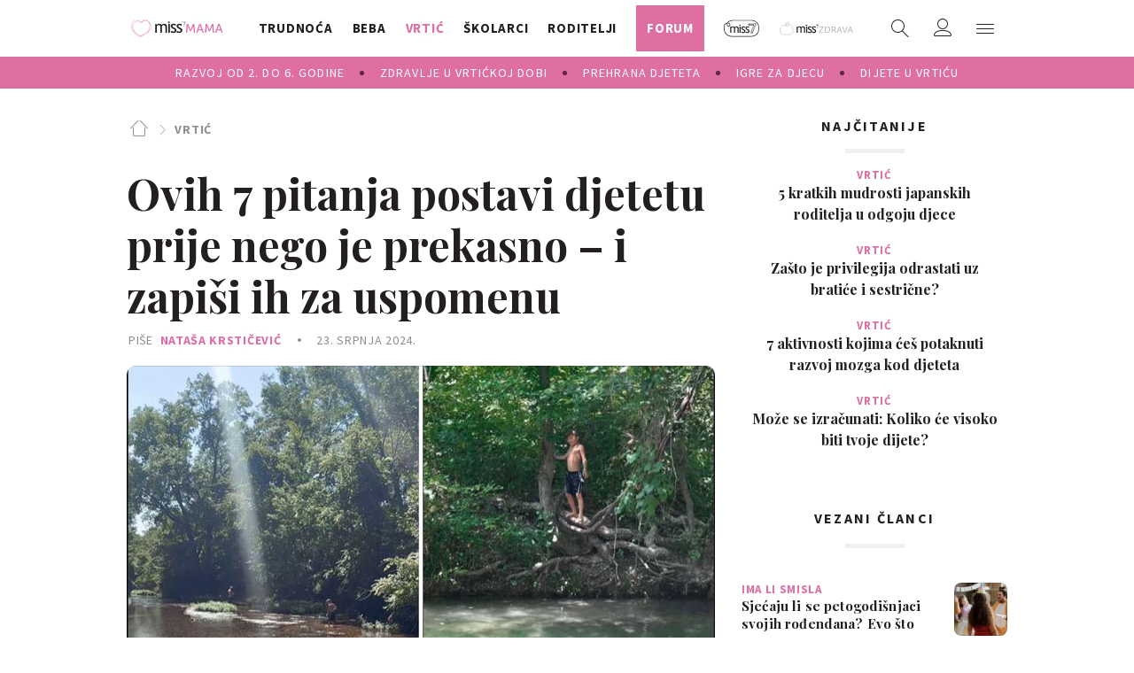

--- FILE ---
content_type: text/html; charset=utf-8
request_url: https://miss7mama.24sata.hr/vrtic/ovih-7-pitanja-postavi-djetetu-prije-nego-je-prekasno-i-zapisi-ih-za-uspomenu-16952
body_size: 33677
content:
















<!DOCTYPE html>
<html lang="hr" class="no-js">

<head>
    

    
        <script type="text/javascript">window.gdprAppliesGlobally=true;(function(){function a(e){if(!window.frames[e]){if(document.body&&document.body.firstChild){var t=document.body;var n=document.createElement("iframe");n.style.display="none";n.name=e;n.title=e;t.insertBefore(n,t.firstChild)}
else{setTimeout(function(){a(e)},5)}}}function e(n,r,o,c,s){function e(e,t,n,a){if(typeof n!=="function"){return}if(!window[r]){window[r]=[]}var i=false;if(s){i=s(e,t,n)}if(!i){window[r].push({command:e,parameter:t,callback:n,version:a})}}e.stub=true;function t(a){if(!window[n]||window[n].stub!==true){return}if(!a.data){return}
var i=typeof a.data==="string";var e;try{e=i?JSON.parse(a.data):a.data}catch(t){return}if(e[o]){var r=e[o];window[n](r.command,r.parameter,function(e,t){var n={};n[c]={returnValue:e,success:t,callId:r.callId};a.source.postMessage(i?JSON.stringify(n):n,"*")},r.version)}}
if(typeof window[n]!=="function"){window[n]=e;if(window.addEventListener){window.addEventListener("message",t,false)}else{window.attachEvent("onmessage",t)}}}e("__tcfapi","__tcfapiBuffer","__tcfapiCall","__tcfapiReturn");a("__tcfapiLocator");(function(e){
  var t=document.createElement("script");t.id="spcloader";t.type="text/javascript";t.async=true;t.src="https://sdk.privacy-center.org/"+e+"/loader.js?target="+document.location.hostname;t.charset="utf-8";var n=document.getElementsByTagName("script")[0];n.parentNode.insertBefore(t,n)})("49e2dd21-509f-4e31-9f4e-34808af3cb36")})();</script>
    

    
        <title>Ovih 7 pitanja postavi djetetu prije nego je prekasno – i zapiši ih za uspomenu | missMAMA</title>
    <meta name="description" content="Nekad mislimo da znamo svoju djecu i ne pomišljamo da bismo od njih mogli čuti stvari koje bi nas mogle iznenaditi i oduševiti. A uz samo mali poticaj mogli bi nas ostaviti bez daha… | missMAMA">
    
    

    
    <link rel="amphtml" href="https://miss7mama.24sata.hr/amp/vrtic/ovih-7-pitanja-postavi-djetetu-prije-nego-je-prekasno-i-zapisi-ih-za-uspomenu-16952">

    
    <link href="https://miss7mama.24sata.hr/vrtic/ovih-7-pitanja-postavi-djetetu-prije-nego-je-prekasno-i-zapisi-ih-za-uspomenu-16952" rel="canonical" />

    
    
        <meta name="keywords" content="roditeljstvo, pitanja, školovanje, uspomene, obitelj, homeschooling, instagram">
    



    
    <meta property="fb:pages" content="342769985852639" />
    

    <meta charset="UTF-8">
    <meta http-equiv="X-UA-Compatible" content="IE=edge,chrome=1">
    <meta content="width=device-width, initial-scale=1.0, maximum-scale=1.0, minimum-scale=1.0, user-scalable=no" name="viewport">

    <!-- Chrome, Firefox OS, Opera and Vivaldi -->
    <meta name="theme-color" content="#fafafa">
    <!-- Windows Phone -->
    <meta name="msapplication-navbutton-color" content="#fafafa">
    <!-- iOS safari -->
    <meta name="apple-mobile-web-app-status-bar-style" content="#fafafa">

    <link rel="icon" type="image/x-icon" href="/static/favicon.ico" />
    <link rel="apple-touch-icon" sizes="57x57" href="/static/apple-icon-57x57.png">
    <link rel="apple-touch-icon" sizes="60x60" href="/static/apple-icon-60x60.png">
    <link rel="apple-touch-icon" sizes="72x72" href="/static/apple-icon-72x72.png">
    <link rel="apple-touch-icon" sizes="76x76" href="/static/apple-icon-76x76.png">
    <link rel="apple-touch-icon" sizes="114x114" href="/static/apple-icon-114x114.png">
    <link rel="apple-touch-icon" sizes="120x120" href="/static/apple-icon-120x120.png">
    <link rel="apple-touch-icon" sizes="144x144" href="/static/apple-icon-144x144.png">
    <link rel="apple-touch-icon" sizes="152x152" href="/static/apple-icon-152x152.png">
    <link rel="apple-touch-icon" sizes="180x180" href="/static/apple-icon-180x180.png">
    <link rel="icon" type="image/png" sizes="192x192"  href="/static/android-icon-192x192.png">
    <link rel="icon" type="image/png" sizes="32x32" href="/static/favicon-32x32.png">
    <link rel="icon" type="image/png" sizes="96x96" href="/static/favicon-96x96.png">
    <link rel="icon" type="image/png" sizes="16x16" href="/static/favicon-16x16.png">
    <link rel="icon" type="image/png" sizes="16x16" href="/static/favicon-16x16.png">
    <link rel="manifest" href="/static/manifest.json">


    
    



<meta name="twitter:card" content="summary">
<meta name="twitter:url" content="https://miss7mama.24sata.hr/vrtic/ovih-7-pitanja-postavi-djetetu-prije-nego-je-prekasno-i-zapisi-ih-za-uspomenu-16952">
<meta name="twitter:title" content="Ovih 7 pitanja postavi djetetu prije nego je prekasno – i zapiši ih za uspomenu">
<meta name="twitter:description" content="Nekad mislimo da znamo svoju djecu i ne pomišljamo da bismo od njih mogli čuti stvari koje bi nas mogle iznenaditi i oduševiti. A uz samo mali poticaj mogli bi nas ostaviti bez daha…">
<meta name="twitter:image" content="https://miss7mama.24sata.hr/media/img/d0/50/ef61533bdbe39a8c061b.jpeg">



<meta property="fb:app_id" content="199056610246412">
<meta property="og:title" content="Ovih 7 pitanja postavi djetetu prije nego je prekasno – i zapiši ih za uspomenu">
<meta property="og:type" content="article">
<meta property="og:url" content="https://miss7mama.24sata.hr/vrtic/ovih-7-pitanja-postavi-djetetu-prije-nego-je-prekasno-i-zapisi-ih-za-uspomenu-16952">
<meta property="og:description" content="Nekad mislimo da znamo svoju djecu i ne pomišljamo da bismo od njih mogli čuti stvari koje bi nas mogle iznenaditi i oduševiti. A uz samo mali poticaj mogli bi nas ostaviti bez daha…">
<meta property="og:image" content="https://miss7mama.24sata.hr/media/img/01/6a/370968418f04c3c589a9.jpeg" />

<meta itemprop="name" content="Ovih 7 pitanja postavi djetetu prije nego je prekasno – i zapiši ih za uspomenu">
<meta itemprop="description" content="Nekad mislimo da znamo svoju djecu i ne pomišljamo da bismo od njih mogli čuti stvari koje bi nas mogle iznenaditi i oduševiti. A uz samo mali poticaj mogli bi nas ostaviti bez daha…">

<meta itemprop="datePublished" content="2024-07-23">
<meta itemprop="image" content="https://miss7mama.24sata.hr/media/img/4b/bb/2dc7620c4a26afc9eece.jpeg">





    <link href="https://fonts.googleapis.com/css?family=Playfair+Display:400,500,600,700|Source+Sans+Pro:300,300i,400,400i,700,700i,900&amp;subset=latin-ext" rel="stylesheet">

    





<link rel="stylesheet" href="/static/css/grid.css?bust=20161115">

    





<link href="/static/build/styles.f5eafae0c5ee2142fa1d.css" rel="stylesheet" />


    <link href="/static/build/navigation.e0ff4fff142b523f8df4.css" rel="stylesheet" />

    

    <script src="https://ajax.googleapis.com/ajax/libs/jquery/2.1.3/jquery.min.js"></script>
    <script src="https://imasdk.googleapis.com/js/sdkloader/ima3.js"></script>
    <script src="/static/js/lib/modernizr.custom.92546.js"></script>

    <script>
        if (typeof window.document.createElement('div').style.webkitLineClamp !== 'undefined') {
            document.querySelector('html').classList.add('webkitlineclamp');
        }
    </script>

    <script src="/static/js/lib/picturePolyfill.js"></script>
    <!-- <script src="/static/js/lib/jwplayer-8.0.1/jwplayer.js"></script> -->


    
    <script type="text/javascript" src="//native.sharethrough.com/assets/sfp.js"></script>


    
    

    
    
        
<script>
    // Google data layer
    var dataLayer = window.dataLayer || [];

    dataLayer.push({
        'siteId': 'KLO',
        'contentId': '16952',
        'pageType': 'article',
        'fullChannel': 'vrtic',
        'contentTitle': 'Ovih 7 pitanja postavi djetetu prije nego je prekasno – i zapiši ih za uspomenu',
        'channel': 'vrtic',
        'contentElements': 'undefined',
        'contentType': 'default',
        'contentAuthor': 'Nataša Krstičević',
        'pageTags': 'roditeljstvo|pitanja|školovanje|uspomene|obitelj|homeschooling|instagram',
        'contentPublishingDate': '2024-07-23_wc30_m7_q3_10:54:00',
        'isPremium': 'no',
        'wordCount': 'undefined',
        'contentSource': 'undefined',
        'canonicalUrl': 'https://miss7mama.24sata.hr/vrtic/ovih-7-pitanja-postavi-djetetu-prije-nego-je-prekasno-i-zapisi-ih-za-uspomenu-16952'
        
    });
</script>


    


    
        <!-- Google Tag Manager -->
<noscript>
    <iframe src="//www.googletagmanager.com/ns.html?id=GTM-PCRFFK6" height="0" width="0" style="display:none;visibility:hidden"></iframe>
</noscript>
<script>(function(w,d,s,l,i){w[l]=w[l]||[];w[l].push({'gtm.start':
    new Date().getTime(),event:'gtm.js'});var f=d.getElementsByTagName(s)[0],
    j=d.createElement(s),dl=l!='dataLayer'?'&l='+l:'';j.async=true;j.src=
    '//www.googletagmanager.com/gtm.js?id='+i+dl;f.parentNode.insertBefore(j,f);
})(window,document,'script','dataLayer','GTM-PCRFFK6');
</script>
<!-- End Google Tag Manager -->

<!-- dotmetrics -->
<script type="text/javascript">
/* <![CDATA[ */
(function() {
  window.dm=window.dm||{AjaxData:[]};
  window.dm.defaultSiteCodeID = 4714;
  window.dm.AjaxEvent=function(et,d,ssid,ad){
    dm.AjaxData.push({et:et,d:d,ssid:ssid,ad:ad});
    if(typeof window.DotMetricsObj != 'undefined') {DotMetricsObj.onAjaxDataUpdate();}
  };
  var d=document,
  h=d.getElementsByTagName('head')[0],
  s=d.createElement('script');
  s.type='text/javascript';
  s.async=true;
  s.src='https://script.dotmetrics.net/door.js?id=4714';
  h.appendChild(s);
}());
/* ]]> */
</script>



    

    
    <script>
    (function(u, p, s, c, r) {
         u[r] = u[r] || function(p) {
             (u[r].q = u[r].q || []).push(p)
         }, u[r].ls = 1 * new Date();
         var a = p.createElement(s),
             m = p.getElementsByTagName(s)[0];
         a.async = 1;
         a.src = c;
         m.parentNode.insertBefore(a, m)
     })
     (window, document, 'script', '//files.upscore.com/async/upScore.js', 'upScore');
     upScore({
         config: {
             domain: 'miss7mama.24sata.hr',
             article: '.article__text',
             track_positions: false
         },
         data: {
             section: 'vrtic',
             pubdate: '2024-07-23T12:54:00+02:00',
             author: 'Nataša Krstičević',
             object_type: 'article',
             object_id: '16952',
             custom_sponsored: 0
         }
     });
</script>



    
    
        
            

<!--
       _
__   _(_) _____      ___
\ \ / / |/ _ \ \ /\ / (_) Članak - article
 \ V /| |  __/\ V  V / _
  \_/ |_|\___| \_/\_/ (_)

-->
<!-- doubleclick -->
<script async src="https://pagead2.googlesyndication.com/tag/js/gpt.js"></script>

<script>
    var googletag = googletag || {};
        
    window.dfp_all_slots = [];
    window.dfpDisplayTagSlots = [];
    window.dfpDataReady = false;

    googletag.cmd = googletag.cmd || [];

    window.articleAds = true;
</script>


<script>

    var getScreenSize = function(){
        return {
            width: window.innerWidth || document.documentElement.clientWidth || document.body.clientWidth,
            height: window.innerHeight || document.documentElement.clientHeight || document.body.clientHeight
        };
    };

    var getTargetValue = function(width, height, sufix) {
        var target = '' + width + 'x' + height;
        if (sufix) target += '_' + sufix;
        return target;
    };

    var getResTarget = function(sufix) {
        var target = [],
            size = getScreenSize(),
            width,
            height;

        if (sufix) {

            switch (true) {

                case size.width >= 1024 && size.width < 1280:
                    width = 1024;
                    height = 768;
                    break;

                case size.width >= 1280 && size.width < 1366:
                    width = 1280;
                    height = 1024;
                    break;

                case size.width >= 1366 && size.width < 1370:
                    width = 1366;
                    height = 768;
                    break;

                case size.width >= 1370 && size.width < 1440:
                    width = 1370;
                    height = 768;
                    break;

                case size.width >= 1440 && size.width < 1600:
                    width = 1440;
                    height = 900;
                    break;

                case size.width >= 1600 && size.width < 1920:
                    width = 1600;
                    height = 1050;
                    break;

                case size.width >= 1920:
                    width = 1920;
                    height = 1080;
                    break;

            }

            target.push(getTargetValue(width, height, sufix));

        }
        return target;
    };

    var dfp_slots = [],
        slotName = '',
        platform = 'mobile',
        mobileOrDesk = 'mobile',
        loadDfp = false;

    window.mappings = [];

    window.dfp_all_slots.lazyAll = 'lazy_all' === 'lazy_all';
        
    function setDfpLoadPermission(){
        loadDfp = mobileOrDesk.includes(platform) ? true : false;
    }

    function isMobileOrDesk(slotUnit){
        if (slotUnit.includes('AIO')) return mobileOrDesk = 'mobile desktop tablet';
        if (slotUnit.includes('mKlokanica_')) return mobileOrDesk = 'mobile';
        return mobileOrDesk = 'desktop tablet';
    }

    if (window.innerWidth >= 1367) platform = 'desktop';
    else if (window.innerWidth > 1023 && window.innerWidth < 1367) platform = 'tablet';

    var minRes = getResTarget('min');

    function attemptSetDfpData () {
        if (window.googletag && window.googletag.apiReady) {
            
                isMobileOrDesk('/18981092/Klokanica_Billboard_Top');
                setDfpLoadPermission();

                if (loadDfp) {
                    
                        window.dfp_all_slots.push({
                            'id': '/18981092/Klokanica_Billboard_Top',
                            'customId': ('/18981092/Klokanica_Billboard_Top').split('_').slice(1).join(''),
                            'slot_sizes': [[1280, 250], [970, 250]],
                            'targeting': ['position', 'billboard'],
                            'collapse': true,
                            'outOfPage': false
                        });

                        window.mapping1 = googletag.sizeMapping()
                            .addSize([1015, 400], [[4, 1], [250, 250], [300, 100], [300, 250], [320, 50], [320, 100], [468, 60], [728, 90], [970, 90], [970, 250], [970, 500], [1280, 250]])
                            .addSize([750, 400], [[4, 1], [250, 250], [300, 100], [300, 250], [320, 50], [320, 100], [468, 60]])
                            .addSize([320, 400], [[4, 1], [120, 600], [160, 600], [250, 250], [300, 100], [300, 250], [300, 600]])
                            .build();
                        

                        slotName = 'Klokanica_Billboard_Top'.split('_');
                        slotName.shift();

                        window.mappings.push(`mapping1__${slotName.join('')}`);

                        

                        
                    

                    googletag.cmd.push(function() {
                        googletag.pubads().setTargeting('platform', platform).setTargeting('cont_type', 'article').setTargeting('site', 'miss7mama.24sata.hr').setTargeting('section', 'vrtic').setTargeting('articleID', '16952');

                        if (!minRes.join('').includes('undefined')){
                            googletag.pubads().setTargeting('res_min', minRes);
                        }

                        
                            
                                googletag.pubads().setTargeting('tag24', ['roditeljstvo','pitanja','školovanje','uspomene','obitelj','homeschooling','instagram']);
                            
                            googletag.pubads().setTargeting('site', 'https://miss7mama.24sata.hr');
                        

                        googletag.enableServices();
                    });
                }
            
                isMobileOrDesk('/18981092/Klokanica_Billboard_Mid');
                setDfpLoadPermission();

                if (loadDfp) {
                    
                        window.dfp_all_slots.push({
                            'id': '/18981092/Klokanica_Billboard_Mid',
                            'customId': ('/18981092/Klokanica_Billboard_Mid').split('_').slice(1).join(''),
                            'slot_sizes': [970, 250],
                            'targeting': ['position', 'billboard'],
                            'collapse': true,
                            'outOfPage': false
                        });

                        window.mapping2 = googletag.sizeMapping()
                            .addSize([1015, 400], [[4, 1], [250, 250], [300, 100], [300, 250], [320, 50], [320, 100], [468, 60], [728, 90], [970, 90], [970, 250], [970, 500], [1280, 250]])
                            .addSize([750, 400], [[4, 1], [250, 250], [300, 100], [300, 250], [320, 50], [320, 100], [468, 60]])
                            .addSize([320, 400], [[4, 1], [120, 600], [160, 600], [250, 250], [300, 100], [300, 250], [300, 600]])
                            .build();
                        

                        slotName = 'Klokanica_Billboard_Mid'.split('_');
                        slotName.shift();

                        window.mappings.push(`mapping2__${slotName.join('')}`);

                        

                        
                    

                    googletag.cmd.push(function() {
                        googletag.pubads().setTargeting('platform', platform).setTargeting('cont_type', 'article').setTargeting('site', 'miss7mama.24sata.hr').setTargeting('section', 'vrtic').setTargeting('articleID', '16952');

                        if (!minRes.join('').includes('undefined')){
                            googletag.pubads().setTargeting('res_min', minRes);
                        }

                        

                        googletag.enableServices();
                    });
                }
            
                isMobileOrDesk('/18981092/Klokanica_Halfpage_1');
                setDfpLoadPermission();

                if (loadDfp) {
                    
                        window.dfp_all_slots.push({
                            'id': '/18981092/Klokanica_Halfpage_1',
                            'customId': ('/18981092/Klokanica_Halfpage_1').split('_').slice(1).join(''),
                            'slot_sizes': [[300, 600], [300, 250]],
                            'targeting': ['position', 'halfpage'],
                            'collapse': true,
                            'outOfPage': false
                        });

                        window.mapping3 = googletag.sizeMapping()
                            .addSize([1050, 400], [[3, 1], [120, 600], [160, 600], [250, 250], [300, 100], [300, 250], [300, 600]])
                            .addSize([750, 400], [[3, 1], [120, 600], [160, 600], [250, 250], [300, 100], [300, 250], [300, 600]])
                            .addSize([320, 400], [[3, 1], [120, 600], [160, 600], [250, 250], [300, 100], [300, 250], [300, 600]])
                            .build();
                        

                        slotName = 'Klokanica_Halfpage_1'.split('_');
                        slotName.shift();

                        window.mappings.push(`mapping3__${slotName.join('')}`);

                        

                        
                    

                    googletag.cmd.push(function() {
                        googletag.pubads().setTargeting('platform', platform).setTargeting('cont_type', 'article').setTargeting('site', 'miss7mama.24sata.hr').setTargeting('section', 'vrtic').setTargeting('articleID', '16952');

                        if (!minRes.join('').includes('undefined')){
                            googletag.pubads().setTargeting('res_min', minRes);
                        }

                        

                        googletag.enableServices();
                    });
                }
            
                isMobileOrDesk('/18981092/Klokanica_AIO_1');
                setDfpLoadPermission();

                if (loadDfp) {
                    
                        window.dfp_all_slots.push({
                            'id': '/18981092/Klokanica_AIO_1',
                            'customId': ('/18981092/Klokanica_AIO_1').split('_').slice(1).join(''),
                            'slot_sizes': [1, 1],
                            'targeting': ['position', 'wallpaper'],
                            'collapse': true,
                            'outOfPage': true
                        });

                        

                        slotName = 'Klokanica_AIO_1'.split('_');
                        slotName.shift();

                        window.mappings.push(`mapping4__${slotName.join('')}`);

                        

                        

                            googletag.cmd.push(function() {
                                dfp_slots[4] = googletag.defineOutOfPageSlot('/18981092/Klokanica_AIO_1', 'divAIO1').addService(googletag.pubads()).setTargeting('position', 'wallpaper');

                                setTimeout(function(){
                                    googletag.display('divAIO1');
                                }, 1500);
                            });

                        
                    

                    googletag.cmd.push(function() {
                        googletag.pubads().setTargeting('platform', platform).setTargeting('cont_type', 'article').setTargeting('site', 'miss7mama.24sata.hr').setTargeting('section', 'vrtic').setTargeting('articleID', '16952');

                        if (!minRes.join('').includes('undefined')){
                            googletag.pubads().setTargeting('res_min', minRes);
                        }

                        

                        googletag.enableServices();
                    });
                }
            
                isMobileOrDesk('/18981092/Klokanica_AIO_2');
                setDfpLoadPermission();

                if (loadDfp) {
                    
                        window.dfp_all_slots.push({
                            'id': '/18981092/Klokanica_AIO_2',
                            'customId': ('/18981092/Klokanica_AIO_2').split('_').slice(1).join(''),
                            'slot_sizes': [1, 1],
                            'targeting': ['position', 'floater'],
                            'collapse': true,
                            'outOfPage': true
                        });

                        

                        slotName = 'Klokanica_AIO_2'.split('_');
                        slotName.shift();

                        window.mappings.push(`mapping5__${slotName.join('')}`);

                        

                        

                            googletag.cmd.push(function() {
                                dfp_slots[5] = googletag.defineOutOfPageSlot('/18981092/Klokanica_AIO_2', 'divAIO2').addService(googletag.pubads()).setTargeting('position', 'floater');

                                setTimeout(function(){
                                    googletag.display('divAIO2');
                                }, 1500);
                            });

                        
                    

                    googletag.cmd.push(function() {
                        googletag.pubads().setTargeting('platform', platform).setTargeting('cont_type', 'article').setTargeting('site', 'miss7mama.24sata.hr').setTargeting('section', 'vrtic').setTargeting('articleID', '16952');

                        if (!minRes.join('').includes('undefined')){
                            googletag.pubads().setTargeting('res_min', minRes);
                        }

                        

                        googletag.enableServices();
                    });
                }
            
                isMobileOrDesk('/18981092/Klokanica_Below_Article_Rectangle');
                setDfpLoadPermission();

                if (loadDfp) {
                    
                        window.dfp_all_slots.push({
                            'id': '/18981092/Klokanica_Below_Article_Rectangle',
                            'customId': ('/18981092/Klokanica_Below_Article_Rectangle').split('_').slice(1).join(''),
                            'slot_sizes': [300, 250],
                            'targeting': ['position', 'rectangle'],
                            'collapse': true,
                            'outOfPage': false
                        });

                        window.mapping6 = googletag.sizeMapping()
                            .addSize([320, 400], [[5, 1], [120, 600], [160, 600], [250, 250], [300, 100], [300, 250], [1, 1], [300, 600]])
                            .build();
                        

                        slotName = 'Klokanica_Below_Article_Rectangle'.split('_');
                        slotName.shift();

                        window.mappings.push(`mapping6__${slotName.join('')}`);

                        

                        
                    

                    googletag.cmd.push(function() {
                        googletag.pubads().setTargeting('platform', platform).setTargeting('cont_type', 'article').setTargeting('site', 'miss7mama.24sata.hr').setTargeting('section', 'vrtic').setTargeting('articleID', '16952');

                        if (!minRes.join('').includes('undefined')){
                            googletag.pubads().setTargeting('res_min', minRes);
                        }

                        

                        googletag.enableServices();
                    });
                }
            
                isMobileOrDesk('/18981092/mKlokanica_Rec1');
                setDfpLoadPermission();

                if (loadDfp) {
                    
                        window.dfp_all_slots.push({
                            'id': '/18981092/mKlokanica_Rec1',
                            'customId': ('/18981092/mKlokanica_Rec1').split('_').slice(1).join(''),
                            'slot_sizes': [[300, 250], [300, 100], [320, 50], [4, 1], [300, 600], [320, 100], "fluid"],
                            'targeting': ['position', 'btf'],
                            'collapse': true,
                            'outOfPage': false
                        });

                        window.mapping7 = googletag.sizeMapping()
                            .addSize([320, 400], [[5, 1], [120, 600], [160, 600], [250, 250], [300, 100], [300, 250], [1, 1], [300, 600]])
                            .build();
                        

                        slotName = 'mKlokanica_Rec1'.split('_');
                        slotName.shift();

                        window.mappings.push(`mapping7__${slotName.join('')}`);

                        

                        
                    

                    googletag.cmd.push(function() {
                        googletag.pubads().setTargeting('platform', platform).setTargeting('cont_type', 'article').setTargeting('site', 'miss7mama.24sata.hr').setTargeting('section', 'vrtic').setTargeting('articleID', '16952');

                        if (!minRes.join('').includes('undefined')){
                            googletag.pubads().setTargeting('res_min', minRes);
                        }

                        

                        googletag.enableServices();
                    });
                }
            
                isMobileOrDesk('/18981092/mKlokanica_Rec2');
                setDfpLoadPermission();

                if (loadDfp) {
                    
                        window.dfp_all_slots.push({
                            'id': '/18981092/mKlokanica_Rec2',
                            'customId': ('/18981092/mKlokanica_Rec2').split('_').slice(1).join(''),
                            'slot_sizes': [[300, 250], [4, 1], [300, 100], [320, 50], "fluid"],
                            'targeting': ['position', 'rectangle'],
                            'collapse': true,
                            'outOfPage': false
                        });

                        window.mapping8 = googletag.sizeMapping()
                            .addSize([320, 400], [[5, 1], [120, 600], [160, 600], [250, 250], [300, 100], [300, 250], [1, 1], [300, 600]])
                            .build();
                        

                        slotName = 'mKlokanica_Rec2'.split('_');
                        slotName.shift();

                        window.mappings.push(`mapping8__${slotName.join('')}`);

                        

                        
                    

                    googletag.cmd.push(function() {
                        googletag.pubads().setTargeting('platform', platform).setTargeting('cont_type', 'article').setTargeting('site', 'miss7mama.24sata.hr').setTargeting('section', 'vrtic').setTargeting('articleID', '16952');

                        if (!minRes.join('').includes('undefined')){
                            googletag.pubads().setTargeting('res_min', minRes);
                        }

                        

                        googletag.enableServices();
                    });
                }
            
                isMobileOrDesk('/18981092/mKlokanica_Rec3');
                setDfpLoadPermission();

                if (loadDfp) {
                    
                        window.dfp_all_slots.push({
                            'id': '/18981092/mKlokanica_Rec3',
                            'customId': ('/18981092/mKlokanica_Rec3').split('_').slice(1).join(''),
                            'slot_sizes': [[300, 250], [300, 100], [320, 50], "fluid"],
                            'targeting': ['position', 'rectangle'],
                            'collapse': true,
                            'outOfPage': false
                        });

                        window.mapping9 = googletag.sizeMapping()
                            .addSize([320, 400], [[5, 1], [120, 600], [160, 600], [250, 250], [300, 100], [300, 250], [1, 1], [300, 600]])
                            .build();
                        

                        slotName = 'mKlokanica_Rec3'.split('_');
                        slotName.shift();

                        window.mappings.push(`mapping9__${slotName.join('')}`);

                        

                        
                    

                    googletag.cmd.push(function() {
                        googletag.pubads().setTargeting('platform', platform).setTargeting('cont_type', 'article').setTargeting('site', 'miss7mama.24sata.hr').setTargeting('section', 'vrtic').setTargeting('articleID', '16952');

                        if (!minRes.join('').includes('undefined')){
                            googletag.pubads().setTargeting('res_min', minRes);
                        }

                        

                        googletag.enableServices();
                    });
                }
            
                isMobileOrDesk('/18981092/mKlokanica_Rec4');
                setDfpLoadPermission();

                if (loadDfp) {
                    
                        window.dfp_all_slots.push({
                            'id': '/18981092/mKlokanica_Rec4',
                            'customId': ('/18981092/mKlokanica_Rec4').split('_').slice(1).join(''),
                            'slot_sizes': [[300, 250], [300, 100], [320, 50], "fluid"],
                            'targeting': ['position', 'rectangle'],
                            'collapse': true,
                            'outOfPage': false
                        });

                        window.mapping10 = googletag.sizeMapping()
                            .addSize([320, 400], [[5, 1], [120, 600], [160, 600], [250, 250], [300, 100], [300, 250], [1, 1], [300, 600]])
                            .build();
                        

                        slotName = 'mKlokanica_Rec4'.split('_');
                        slotName.shift();

                        window.mappings.push(`mapping10__${slotName.join('')}`);

                        

                        
                    

                    googletag.cmd.push(function() {
                        googletag.pubads().setTargeting('platform', platform).setTargeting('cont_type', 'article').setTargeting('site', 'miss7mama.24sata.hr').setTargeting('section', 'vrtic').setTargeting('articleID', '16952');

                        if (!minRes.join('').includes('undefined')){
                            googletag.pubads().setTargeting('res_min', minRes);
                        }

                        

                        googletag.enableServices();
                    });
                }
            
                isMobileOrDesk('/18981092/mKlokanica_Rec5');
                setDfpLoadPermission();

                if (loadDfp) {
                    
                        window.dfp_all_slots.push({
                            'id': '/18981092/mKlokanica_Rec5',
                            'customId': ('/18981092/mKlokanica_Rec5').split('_').slice(1).join(''),
                            'slot_sizes': [[300, 250], [300, 100], [320, 50], "fluid"],
                            'targeting': ['position', 'rectangle'],
                            'collapse': true,
                            'outOfPage': false
                        });

                        window.mapping11 = googletag.sizeMapping()
                            .addSize([320, 400], [[5, 1], [120, 600], [160, 600], [250, 250], [300, 100], [300, 250], [1, 1], [300, 600]])
                            .build();
                        

                        slotName = 'mKlokanica_Rec5'.split('_');
                        slotName.shift();

                        window.mappings.push(`mapping11__${slotName.join('')}`);

                        

                        
                    

                    googletag.cmd.push(function() {
                        googletag.pubads().setTargeting('platform', platform).setTargeting('cont_type', 'article').setTargeting('site', 'miss7mama.24sata.hr').setTargeting('section', 'vrtic').setTargeting('articleID', '16952');

                        if (!minRes.join('').includes('undefined')){
                            googletag.pubads().setTargeting('res_min', minRes);
                        }

                        

                        googletag.enableServices();
                    });
                }
            
                isMobileOrDesk('/18981092/mKlokanica_Lead');
                setDfpLoadPermission();

                if (loadDfp) {
                    
                        window.dfp_all_slots.push({
                            'id': '/18981092/mKlokanica_Lead',
                            'customId': ('/18981092/mKlokanica_Lead').split('_').slice(1).join(''),
                            'slot_sizes': [[300, 250], [300, 100], [320, 50], [3, 1], [300, 600], [4, 1]],
                            'targeting': ['position', 'rectangle'],
                            'collapse': true,
                            'outOfPage': false
                        });

                        window.mapping12 = googletag.sizeMapping()
                            .addSize([320, 400], [[5, 1], [120, 600], [160, 600], [250, 250], [300, 100], [300, 250], [1, 1], [300, 600]])
                            .build();
                        

                        slotName = 'mKlokanica_Lead'.split('_');
                        slotName.shift();

                        window.mappings.push(`mapping12__${slotName.join('')}`);

                        

                        
                    

                    googletag.cmd.push(function() {
                        googletag.pubads().setTargeting('platform', platform).setTargeting('cont_type', 'article').setTargeting('site', 'miss7mama.24sata.hr').setTargeting('section', 'vrtic').setTargeting('articleID', '16952');

                        if (!minRes.join('').includes('undefined')){
                            googletag.pubads().setTargeting('res_min', minRes);
                        }

                        

                        googletag.enableServices();
                    });
                }
            
                isMobileOrDesk('/18981092/mKlokanica_InImage');
                setDfpLoadPermission();

                if (loadDfp) {
                    
                        window.dfp_all_slots.push({
                            'id': '/18981092/mKlokanica_InImage',
                            'customId': ('/18981092/mKlokanica_InImage').split('_').slice(1).join(''),
                            'slot_sizes': [1, 1],
                            'targeting': ['position', 'InImage'],
                            'collapse': true,
                            'outOfPage': true
                        });

                        

                        slotName = 'mKlokanica_InImage'.split('_');
                        slotName.shift();

                        window.mappings.push(`mapping13__${slotName.join('')}`);

                        

                        

                            googletag.cmd.push(function() {
                                dfp_slots[13] = googletag.defineOutOfPageSlot('/18981092/mKlokanica_InImage', 'mKlokanica_InImage').addService(googletag.pubads()).setTargeting('position', 'InImage');

                                setTimeout(function(){
                                    googletag.display('mKlokanica_InImage');
                                }, 1500);
                            });

                        
                    

                    googletag.cmd.push(function() {
                        googletag.pubads().setTargeting('platform', platform).setTargeting('cont_type', 'article').setTargeting('site', 'miss7mama.24sata.hr').setTargeting('section', 'vrtic').setTargeting('articleID', '16952');

                        if (!minRes.join('').includes('undefined')){
                            googletag.pubads().setTargeting('res_min', minRes);
                        }

                        

                        googletag.enableServices();
                    });
                }
            
                isMobileOrDesk('/18981092/Klokanica_Leaderboard_1');
                setDfpLoadPermission();

                if (loadDfp) {
                    
                        window.dfp_all_slots.push({
                            'id': '/18981092/Klokanica_Leaderboard_1',
                            'customId': ('/18981092/Klokanica_Leaderboard_1').split('_').slice(1).join(''),
                            'slot_sizes': [728, 90],
                            'targeting': ['position', 'leaderboard'],
                            'collapse': true,
                            'outOfPage': false
                        });

                        window.mapping14 = googletag.sizeMapping()
                            .addSize([1050, 400], [[2, 1], [250, 250], [300, 100], [300, 250], [320, 50], [320, 100], [468, 60]])
                            .addSize([750, 400], [[2, 1], [120, 600], [160, 600], [250, 250], [300, 100], [300, 250], [300, 600], [320, 50], [320, 100], [468, 60]])
                            .addSize([320, 400], [[2, 1], [120, 600], [160, 600], [250, 250], [300, 100], [300, 250], [300, 600]])
                            .build();
                        

                        slotName = 'Klokanica_Leaderboard_1'.split('_');
                        slotName.shift();

                        window.mappings.push(`mapping14__${slotName.join('')}`);

                        

                        
                    

                    googletag.cmd.push(function() {
                        googletag.pubads().setTargeting('platform', platform).setTargeting('cont_type', 'article').setTargeting('site', 'miss7mama.24sata.hr').setTargeting('section', 'vrtic').setTargeting('articleID', '16952');

                        if (!minRes.join('').includes('undefined')){
                            googletag.pubads().setTargeting('res_min', minRes);
                        }

                        

                        googletag.enableServices();
                    });
                }
            
                isMobileOrDesk('/18981092/Klokanica_Leaderboard_2');
                setDfpLoadPermission();

                if (loadDfp) {
                    
                        window.dfp_all_slots.push({
                            'id': '/18981092/Klokanica_Leaderboard_2',
                            'customId': ('/18981092/Klokanica_Leaderboard_2').split('_').slice(1).join(''),
                            'slot_sizes': [728, 90],
                            'targeting': ['position', 'leaderboard'],
                            'collapse': true,
                            'outOfPage': false
                        });

                        window.mapping15 = googletag.sizeMapping()
                            .addSize([1050, 400], [[2, 1], [250, 250], [300, 100], [300, 250], [320, 50], [320, 100], [468, 60]])
                            .addSize([750, 400], [[2, 1], [120, 600], [160, 600], [250, 250], [300, 100], [300, 250], [300, 600], [320, 50], [320, 100], [468, 60]])
                            .addSize([320, 400], [[2, 1], [120, 600], [160, 600], [250, 250], [300, 100], [300, 250], [300, 600]])
                            .build();
                        

                        slotName = 'Klokanica_Leaderboard_2'.split('_');
                        slotName.shift();

                        window.mappings.push(`mapping15__${slotName.join('')}`);

                        

                        
                    

                    googletag.cmd.push(function() {
                        googletag.pubads().setTargeting('platform', platform).setTargeting('cont_type', 'article').setTargeting('site', 'miss7mama.24sata.hr').setTargeting('section', 'vrtic').setTargeting('articleID', '16952');

                        if (!minRes.join('').includes('undefined')){
                            googletag.pubads().setTargeting('res_min', minRes);
                        }

                        

                        googletag.enableServices();
                    });
                }
            
                isMobileOrDesk('/18981092/mKlokanica_Rec6');
                setDfpLoadPermission();

                if (loadDfp) {
                    
                        window.dfp_all_slots.push({
                            'id': '/18981092/mKlokanica_Rec6',
                            'customId': ('/18981092/mKlokanica_Rec6').split('_').slice(1).join(''),
                            'slot_sizes': [[300, 250], [300, 100], [320, 50], [300, 600], [320, 100], "fluid"],
                            'targeting': ['position', 'rectangle'],
                            'collapse': true,
                            'outOfPage': false
                        });

                        window.mapping16 = googletag.sizeMapping()
                            .addSize([320, 400], [[5, 1], [120, 600], [160, 600], [250, 250], [300, 100], [300, 250], [1, 1], [300, 600]])
                            .build();
                        

                        slotName = 'mKlokanica_Rec6'.split('_');
                        slotName.shift();

                        window.mappings.push(`mapping16__${slotName.join('')}`);

                        

                        
                    

                    googletag.cmd.push(function() {
                        googletag.pubads().setTargeting('platform', platform).setTargeting('cont_type', 'article').setTargeting('site', 'miss7mama.24sata.hr').setTargeting('section', 'vrtic').setTargeting('articleID', '16952');

                        if (!minRes.join('').includes('undefined')){
                            googletag.pubads().setTargeting('res_min', minRes);
                        }

                        

                        googletag.enableServices();
                    });
                }
            
                isMobileOrDesk('/18981092/mKlokanica_Rec7');
                setDfpLoadPermission();

                if (loadDfp) {
                    
                        window.dfp_all_slots.push({
                            'id': '/18981092/mKlokanica_Rec7',
                            'customId': ('/18981092/mKlokanica_Rec7').split('_').slice(1).join(''),
                            'slot_sizes': [[300, 250], [300, 100], [320, 50], "fluid"],
                            'targeting': ['position', 'rectangle'],
                            'collapse': true,
                            'outOfPage': false
                        });

                        window.mapping17 = googletag.sizeMapping()
                            .addSize([320, 400], [[5, 1], [120, 600], [160, 600], [250, 250], [300, 100], [300, 250], [1, 1], [300, 600]])
                            .build();
                        

                        slotName = 'mKlokanica_Rec7'.split('_');
                        slotName.shift();

                        window.mappings.push(`mapping17__${slotName.join('')}`);

                        

                        
                    

                    googletag.cmd.push(function() {
                        googletag.pubads().setTargeting('platform', platform).setTargeting('cont_type', 'article').setTargeting('site', 'miss7mama.24sata.hr').setTargeting('section', 'vrtic').setTargeting('articleID', '16952');

                        if (!minRes.join('').includes('undefined')){
                            googletag.pubads().setTargeting('res_min', minRes);
                        }

                        

                        googletag.enableServices();
                    });
                }
            
                isMobileOrDesk('/18981092/Klokanica_Billboard_Mid2');
                setDfpLoadPermission();

                if (loadDfp) {
                    
                        window.dfp_all_slots.push({
                            'id': '/18981092/Klokanica_Billboard_Mid2',
                            'customId': ('/18981092/Klokanica_Billboard_Mid2').split('_').slice(1).join(''),
                            'slot_sizes': [970, 250],
                            'targeting': ['position', 'billboard'],
                            'collapse': true,
                            'outOfPage': false
                        });

                        window.mapping18 = googletag.sizeMapping()
                            .addSize([1015, 400], [[4, 1], [250, 250], [300, 100], [300, 250], [320, 50], [320, 100], [468, 60], [728, 90], [970, 90], [970, 250], [970, 500], [1280, 250]])
                            .addSize([750, 400], [[4, 1], [250, 250], [300, 100], [300, 250], [320, 50], [320, 100], [468, 60]])
                            .addSize([320, 400], [[4, 1], [120, 600], [160, 600], [250, 250], [300, 100], [300, 250], [300, 600]])
                            .build();
                        

                        slotName = 'Klokanica_Billboard_Mid2'.split('_');
                        slotName.shift();

                        window.mappings.push(`mapping18__${slotName.join('')}`);

                        

                        
                    

                    googletag.cmd.push(function() {
                        googletag.pubads().setTargeting('platform', platform).setTargeting('cont_type', 'article').setTargeting('site', 'miss7mama.24sata.hr').setTargeting('section', 'vrtic').setTargeting('articleID', '16952');

                        if (!minRes.join('').includes('undefined')){
                            googletag.pubads().setTargeting('res_min', minRes);
                        }

                        

                        googletag.enableServices();
                    });
                }
            

            window.dfpDataReady = true;
        } else {
            setTimeout(() => {
                attemptSetDfpData();
            }, 300);
        }
    }

    attemptSetDfpData();
</script>

        
    


    

    

    

</head>



<body class="article" style="" data-didomi-disabled="False" data-bodyextrainfo="">

    
    <div class="header_wrapper">
        





<div class="container">
    <div class="gr-12">
    <div class="ntfs__flyout">
    
        



<div class="ntfs ntfs__unlogged js_ntfs  js_ntfsGuest" data-key="cora_312d9fc6d11ebf4d63952ffed1f959c7">

    <div class="ntfs__header ntfs__header--unlogged">
        <div class="ntfs__header_close js_ntfsClose">
            <i class="icon icon-cross"></i>
        </div>
        <div class="ntfs__header--btn_wrap">
            <a href="/korisnici/prijava" class="btn btn--pink js_loginPlease">Prijavi se</a>
            <span class="ntfs__header--button_separator">ili</span>
            <a href="/accounts/facebook/login/" class="btn btn--fb btn--icon_left">
                Prijavi se
                <i class="icon icon-facebook"></i>
            </a>
        </div>


    </div>

    
</div>

    
    </div>


    <header class="header cf">

        <a class="header__logo" href="/" title="miss7mama.24sata.hr">
            <span class="header__logo_heading">
                <img class="header__logo_img header__logo_img--big" title="miss7mama.24sata.hr" alt="miss7mama.24sata.hr" src="/static/images/missmama-logo.svg">
            </span>
        </a>

        <div class="top_navigation">
        
            


<nav class="main_nav js_mainNav">

    <ul class="main_nav__list">

        

            <li class="main_nav__item main_nav__item--main main_nav__item--trudnoca">

                <a class="
                    main_nav__link
                    
                    active_trudnoca
                    "
                    href="/trudnoca"
                    >
                    <span class="main_nav__span main_nav__span--main">Trudnoća</span>
                </a>

                

                    <a href="#" class="sub_nav--toggle js_subnavToggle"></a>

                    <div class="main_nav__subnav_wrap">
                        <ul class="main_nav__list main_nav__list--sub sub_nav">

                            <li class="main_nav__item main_nav__item--sub main_nav__item--section">
                                <a class="main_nav__link active_trudnoca" href="/trudnoca">
                                    <span class="main_nav__span main_nav__span--sub">Trudnoća</span>
                                </a>
                            </li>

                            
                                <li class="main_nav__item main_nav__item--sub">

                                    <a class="
                                        main_nav__link
                                        
                                        sub_active_beba-u-trbuhu
                                        " data-parent="active_trudnoca" href="/trudnoca/beba-u-trbuhu">
                                        <span class="main_nav__span main_nav__span--sub">Beba u trbuhu</span>
                                    </a>
                                </li>

                                
                                
                                

                            
                                <li class="main_nav__item main_nav__item--sub">

                                    <a class="
                                        main_nav__link
                                        
                                        sub_active_planiranje-trudnoce
                                        " data-parent="active_trudnoca" href="/trudnoca/planiranje-trudnoce">
                                        <span class="main_nav__span main_nav__span--sub">Planiranje trudnoće</span>
                                    </a>
                                </li>

                                
                                
                                

                            
                                <li class="main_nav__item main_nav__item--sub">

                                    <a class="
                                        main_nav__link
                                        
                                        sub_active_trudnica
                                        " data-parent="active_trudnoca" href="/trudnoca/trudnica">
                                        <span class="main_nav__span main_nav__span--sub">Trudnica</span>
                                    </a>
                                </li>

                                
                                
                                

                            
                                <li class="main_nav__item main_nav__item--sub">

                                    <a class="
                                        main_nav__link
                                        
                                        sub_active_lijecenje-neplodnosti
                                        " data-parent="active_trudnoca" href="/trudnoca/lijecenje-neplodnosti">
                                        <span class="main_nav__span main_nav__span--sub">Liječenje neplodnosti</span>
                                    </a>
                                </li>

                                
                                
                                

                            
                                <li class="main_nav__item main_nav__item--sub">

                                    <a class="
                                        main_nav__link
                                        
                                        sub_active_porodaj
                                        " data-parent="active_trudnoca" href="/trudnoca/porodaj">
                                        <span class="main_nav__span main_nav__span--sub">Porođaj</span>
                                    </a>
                                </li>

                                
                                
                                

                            
                                <li class="main_nav__item main_nav__item--sub main_nav__item--last">
                                    <a class="main_nav__link active_trudnoca" href="/trudnoca">
                                        <span class="main_nav__span  main_nav__span--sub"> Pregledaj rubriku </span>
                                    </a>
                                </li>
                        </ul>
                    </div>
                
            </li>
        

            <li class="main_nav__item main_nav__item--main main_nav__item--beba">

                <a class="
                    main_nav__link
                    
                    active_beba
                    "
                    href="/beba"
                    >
                    <span class="main_nav__span main_nav__span--main">Beba</span>
                </a>

                

                    <a href="#" class="sub_nav--toggle js_subnavToggle"></a>

                    <div class="main_nav__subnav_wrap">
                        <ul class="main_nav__list main_nav__list--sub sub_nav">

                            <li class="main_nav__item main_nav__item--sub main_nav__item--section">
                                <a class="main_nav__link active_beba" href="/beba">
                                    <span class="main_nav__span main_nav__span--sub">Beba</span>
                                </a>
                            </li>

                            
                                <li class="main_nav__item main_nav__item--sub">

                                    <a class="
                                        main_nav__link
                                        
                                        sub_active_razvoj-u-prvoj-godini
                                        " data-parent="active_beba" href="/beba/razvoj-u-prvoj-godini">
                                        <span class="main_nav__span main_nav__span--sub">Razvoj u 1. godini</span>
                                    </a>
                                </li>

                                
                                
                                

                            
                                <li class="main_nav__item main_nav__item--sub">

                                    <a class="
                                        main_nav__link
                                        
                                        sub_active_zdravlje-i-njega
                                        " data-parent="active_beba" href="/beba/zdravlje-i-njega">
                                        <span class="main_nav__span main_nav__span--sub">Zdravlje i njega bebe</span>
                                    </a>
                                </li>

                                
                                
                                

                            
                                <li class="main_nav__item main_nav__item--sub">

                                    <a class="
                                        main_nav__link
                                        
                                        sub_active_dojenje
                                        " data-parent="active_beba" href="/beba/dojenje">
                                        <span class="main_nav__span main_nav__span--sub">Dojenje</span>
                                    </a>
                                </li>

                                
                                
                                

                            
                                <li class="main_nav__item main_nav__item--sub">

                                    <a class="
                                        main_nav__link
                                        
                                        sub_active_mama-poslije-poroda
                                        " data-parent="active_beba" href="/beba/mama-poslije-poroda">
                                        <span class="main_nav__span main_nav__span--sub">Mama poslije poroda</span>
                                    </a>
                                </li>

                                
                                
                                

                            
                                <li class="main_nav__item main_nav__item--sub">

                                    <a class="
                                        main_nav__link
                                        
                                        sub_active_dohrana
                                        " data-parent="active_beba" href="/beba/dohrana">
                                        <span class="main_nav__span main_nav__span--sub">Dohrana</span>
                                    </a>
                                </li>

                                
                                
                                

                            
                                <li class="main_nav__item main_nav__item--sub">

                                    <a class="
                                        main_nav__link
                                        
                                        sub_active_igre-za-bebe
                                        " data-parent="active_beba" href="/beba/igre-za-bebe">
                                        <span class="main_nav__span main_nav__span--sub">Igre za bebe</span>
                                    </a>
                                </li>

                                
                                
                                

                            
                                <li class="main_nav__item main_nav__item--sub main_nav__item--last">
                                    <a class="main_nav__link active_beba" href="/beba">
                                        <span class="main_nav__span  main_nav__span--sub"> Pregledaj rubriku </span>
                                    </a>
                                </li>
                        </ul>
                    </div>
                
            </li>
        

            <li class="main_nav__item main_nav__item--main main_nav__item--vrtic">

                <a class="
                    main_nav__link
                    
                    active_vrtic
                    "
                    href="/vrtic"
                    >
                    <span class="main_nav__span main_nav__span--main">Vrtić</span>
                </a>

                

                    <a href="#" class="sub_nav--toggle js_subnavToggle"></a>

                    <div class="main_nav__subnav_wrap">
                        <ul class="main_nav__list main_nav__list--sub sub_nav">

                            <li class="main_nav__item main_nav__item--sub main_nav__item--section">
                                <a class="main_nav__link active_vrtic" href="/vrtic">
                                    <span class="main_nav__span main_nav__span--sub">Vrtić</span>
                                </a>
                            </li>

                            
                                <li class="main_nav__item main_nav__item--sub">

                                    <a class="
                                        main_nav__link
                                        
                                        sub_active_razvoj-od-druge-do-seste-godine
                                        " data-parent="active_vrtic" href="/vrtic/razvoj-od-druge-do-seste-godine">
                                        <span class="main_nav__span main_nav__span--sub">Razvoj od 2. do 6. godine</span>
                                    </a>
                                </li>

                                
                                
                                

                            
                                <li class="main_nav__item main_nav__item--sub">

                                    <a class="
                                        main_nav__link
                                        
                                        sub_active_zdravlje
                                        " data-parent="active_vrtic" href="/vrtic/zdravlje">
                                        <span class="main_nav__span main_nav__span--sub">Zdravlje u vrtićkoj dobi</span>
                                    </a>
                                </li>

                                
                                
                                

                            
                                <li class="main_nav__item main_nav__item--sub">

                                    <a class="
                                        main_nav__link
                                        
                                        sub_active_prehrana
                                        " data-parent="active_vrtic" href="/vrtic/prehrana">
                                        <span class="main_nav__span main_nav__span--sub">Prehrana djeteta</span>
                                    </a>
                                </li>

                                
                                
                                

                            
                                <li class="main_nav__item main_nav__item--sub">

                                    <a class="
                                        main_nav__link
                                        
                                        sub_active_igre-za-djecu
                                        " data-parent="active_vrtic" href="/vrtic/igre-za-djecu">
                                        <span class="main_nav__span main_nav__span--sub">Igre za djecu</span>
                                    </a>
                                </li>

                                
                                
                                

                            
                                <li class="main_nav__item main_nav__item--sub">

                                    <a class="
                                        main_nav__link
                                        
                                        sub_active_dijete-u-vrticu
                                        " data-parent="active_vrtic" href="/vrtic/dijete-u-vrticu">
                                        <span class="main_nav__span main_nav__span--sub">Dijete u vrtiću</span>
                                    </a>
                                </li>

                                
                                
                                

                            
                                <li class="main_nav__item main_nav__item--sub main_nav__item--last">
                                    <a class="main_nav__link active_vrtic" href="/vrtic">
                                        <span class="main_nav__span  main_nav__span--sub"> Pregledaj rubriku </span>
                                    </a>
                                </li>
                        </ul>
                    </div>
                
            </li>
        

            <li class="main_nav__item main_nav__item--main main_nav__item--skolarci">

                <a class="
                    main_nav__link
                    
                    active_skolarci
                    "
                    href="/skolarci"
                    >
                    <span class="main_nav__span main_nav__span--main">Školarci</span>
                </a>

                

                    <a href="#" class="sub_nav--toggle js_subnavToggle"></a>

                    <div class="main_nav__subnav_wrap">
                        <ul class="main_nav__list main_nav__list--sub sub_nav">

                            <li class="main_nav__item main_nav__item--sub main_nav__item--section">
                                <a class="main_nav__link active_skolarci" href="/skolarci">
                                    <span class="main_nav__span main_nav__span--sub">Školarci</span>
                                </a>
                            </li>

                            
                                <li class="main_nav__item main_nav__item--sub">

                                    <a class="
                                        main_nav__link
                                        
                                        sub_active_razvoj-od-sedme-do-cetrnaeste-godine
                                        " data-parent="active_skolarci" href="/skolarci/razvoj-od-sedme-do-cetrnaeste-godine">
                                        <span class="main_nav__span main_nav__span--sub">Razvoj od 7. do 14. godine</span>
                                    </a>
                                </li>

                                
                                
                                

                            
                                <li class="main_nav__item main_nav__item--sub">

                                    <a class="
                                        main_nav__link
                                        
                                        sub_active_zdravlje
                                        " data-parent="active_skolarci" href="/skolarci/zdravlje">
                                        <span class="main_nav__span main_nav__span--sub">Zdravlje osnovnoškolca</span>
                                    </a>
                                </li>

                                
                                
                                

                            
                                <li class="main_nav__item main_nav__item--sub">

                                    <a class="
                                        main_nav__link
                                        
                                        sub_active_prehrana-skolarca
                                        " data-parent="active_skolarci" href="/skolarci/prehrana-skolarca">
                                        <span class="main_nav__span main_nav__span--sub">Prehrana školarca</span>
                                    </a>
                                </li>

                                
                                
                                

                            
                                <li class="main_nav__item main_nav__item--sub">

                                    <a class="
                                        main_nav__link
                                        
                                        sub_active_skola
                                        " data-parent="active_skolarci" href="/skolarci/skola">
                                        <span class="main_nav__span main_nav__span--sub">Škola</span>
                                    </a>
                                </li>

                                
                                
                                

                            
                                <li class="main_nav__item main_nav__item--sub">

                                    <a class="
                                        main_nav__link
                                        
                                        sub_active_slobodne-aktivnosti
                                        " data-parent="active_skolarci" href="/skolarci/slobodne-aktivnosti">
                                        <span class="main_nav__span main_nav__span--sub">Slobodne aktivnosti</span>
                                    </a>
                                </li>

                                
                                
                                

                            
                                <li class="main_nav__item main_nav__item--sub main_nav__item--last">
                                    <a class="main_nav__link active_skolarci" href="/skolarci">
                                        <span class="main_nav__span  main_nav__span--sub"> Pregledaj rubriku </span>
                                    </a>
                                </li>
                        </ul>
                    </div>
                
            </li>
        

            <li class="main_nav__item main_nav__item--main main_nav__item--roditelji">

                <a class="
                    main_nav__link
                    
                    active_roditelji
                    "
                    href="/roditelji"
                    >
                    <span class="main_nav__span main_nav__span--main">Roditelji</span>
                </a>

                

                    <a href="#" class="sub_nav--toggle js_subnavToggle"></a>

                    <div class="main_nav__subnav_wrap">
                        <ul class="main_nav__list main_nav__list--sub sub_nav">

                            <li class="main_nav__item main_nav__item--sub main_nav__item--section">
                                <a class="main_nav__link active_roditelji" href="/roditelji">
                                    <span class="main_nav__span main_nav__span--sub">Roditelji</span>
                                </a>
                            </li>

                            
                                <li class="main_nav__item main_nav__item--sub">

                                    <a class="
                                        main_nav__link
                                        
                                        sub_active_sretna-mama
                                        " data-parent="active_roditelji" href="/roditelji/sretna-mama">
                                        <span class="main_nav__span main_nav__span--sub">Sretna mama</span>
                                    </a>
                                </li>

                                
                                
                                

                            
                                <li class="main_nav__item main_nav__item--sub">

                                    <a class="
                                        main_nav__link
                                        
                                        sub_active_tatina-zona
                                        " data-parent="active_roditelji" href="/roditelji/tatina-zona">
                                        <span class="main_nav__span main_nav__span--sub">Tatina zona</span>
                                    </a>
                                </li>

                                
                                
                                

                            
                                <li class="main_nav__item main_nav__item--sub">

                                    <a class="
                                        main_nav__link
                                        
                                        sub_active_kolumne-roditelja
                                        " data-parent="active_roditelji" href="/roditelji/kolumne-roditelja">
                                        <span class="main_nav__span main_nav__span--sub">Kolumne roditelja</span>
                                    </a>
                                </li>

                                
                                
                                

                            
                                <li class="main_nav__item main_nav__item--sub">

                                    <a class="
                                        main_nav__link
                                        
                                        sub_active_baka-i-djed
                                        " data-parent="active_roditelji" href="/roditelji/baka-i-djed">
                                        <span class="main_nav__span main_nav__span--sub">Baka i djed</span>
                                    </a>
                                </li>

                                
                                
                                

                            
                                <li class="main_nav__item main_nav__item--sub">

                                    <a class="
                                        main_nav__link
                                        
                                        sub_active_video
                                        " data-parent="active_roditelji" href="/roditelji/video">
                                        <span class="main_nav__span main_nav__span--sub">Video</span>
                                    </a>
                                </li>

                                
                                
                                

                            
                                <li class="main_nav__item main_nav__item--sub">

                                    <a class="
                                        main_nav__link
                                        
                                        sub_active_strucnjaci-pisu
                                        " data-parent="active_roditelji" href="/roditelji/strucnjaci-pisu">
                                        <span class="main_nav__span main_nav__span--sub">Stručnjaci pišu</span>
                                    </a>
                                </li>

                                
                                
                                

                            
                                <li class="main_nav__item main_nav__item--sub">

                                    <a class="
                                        main_nav__link
                                        
                                        sub_active_zanimljivosti
                                        " data-parent="active_roditelji" href="/roditelji/zanimljivosti">
                                        <span class="main_nav__span main_nav__span--sub">Zanimljivosti</span>
                                    </a>
                                </li>

                                
                                
                                

                            
                                <li class="main_nav__item main_nav__item--sub">

                                    <a class="
                                        main_nav__link
                                        
                                        sub_active_servisne-informacije
                                        " data-parent="active_roditelji" href="/servisne-informacije/">
                                        <span class="main_nav__span main_nav__span--sub">Servisne informacije</span>
                                    </a>
                                </li>

                                
                                
                                

                            
                                <li class="main_nav__item main_nav__item--sub main_nav__item--last">
                                    <a class="main_nav__link active_roditelji" href="/roditelji">
                                        <span class="main_nav__span  main_nav__span--sub"> Pregledaj rubriku </span>
                                    </a>
                                </li>
                        </ul>
                    </div>
                
            </li>
        

            <li class="main_nav__item main_nav__item--main main_nav__item--/forum main_nav__item--forum">

                <a class="
                    main_nav__link
                    
                    active_forum
                    "
                    href="/forum"
                    >
                    <span class="main_nav__span main_nav__span--main">Forum</span>
                </a>

                

                    <a href="#" class="sub_nav--toggle js_subnavToggle"></a>

                    <div class="main_nav__subnav_wrap">
                        <ul class="main_nav__list main_nav__list--sub sub_nav">

                            <li class="main_nav__item main_nav__item--sub main_nav__item--section">
                                <a class="main_nav__link active_forum" href="/forum">
                                    <span class="main_nav__span main_nav__span--sub">Forum</span>
                                </a>
                            </li>

                            
                                <li class="main_nav__item main_nav__item--sub">

                                    <a class="
                                        main_nav__link
                                        
                                        sub_active_zelim-dijete
                                        " data-parent="active_forum" href="/forum/forum/zelim-dijete-37">
                                        <span class="main_nav__span main_nav__span--sub">Želim dijete</span>
                                    </a>
                                </li>

                                
                                
                                

                            
                                <li class="main_nav__item main_nav__item--sub">

                                    <a class="
                                        main_nav__link
                                        
                                        sub_active_trudnoca
                                        " data-parent="active_forum" href="/forum/forum/trudnoca-38">
                                        <span class="main_nav__span main_nav__span--sub">Trudnoća</span>
                                    </a>
                                </li>

                                
                                
                                

                            
                                <li class="main_nav__item main_nav__item--sub">

                                    <a class="
                                        main_nav__link
                                        
                                        sub_active_beba
                                        " data-parent="active_forum" href="/forum/forum/beba-39">
                                        <span class="main_nav__span main_nav__span--sub">Beba</span>
                                    </a>
                                </li>

                                
                                
                                

                            
                                <li class="main_nav__item main_nav__item--sub">

                                    <a class="
                                        main_nav__link
                                        
                                        sub_active_jaslice
                                        " data-parent="active_forum" href="/forum/forum/jaslice-40">
                                        <span class="main_nav__span main_nav__span--sub">Jaslice</span>
                                    </a>
                                </li>

                                
                                
                                

                            
                                <li class="main_nav__item main_nav__item--sub">

                                    <a class="
                                        main_nav__link
                                        
                                        sub_active_vrtic
                                        " data-parent="active_forum" href="/forum/forum/vrtic-41">
                                        <span class="main_nav__span main_nav__span--sub">Vrtić</span>
                                    </a>
                                </li>

                                
                                
                                

                            
                                <li class="main_nav__item main_nav__item--sub">

                                    <a class="
                                        main_nav__link
                                        
                                        sub_active_skolarci
                                        " data-parent="active_forum" href="/forum/forum/skolarci-42">
                                        <span class="main_nav__span main_nav__span--sub">Školarci</span>
                                    </a>
                                </li>

                                
                                
                                

                            
                                <li class="main_nav__item main_nav__item--sub">

                                    <a class="
                                        main_nav__link
                                        
                                        sub_active_roditelji
                                        " data-parent="active_forum" href="/forum/forum/roditelji-43">
                                        <span class="main_nav__span main_nav__span--sub">Roditelji</span>
                                    </a>
                                </li>

                                
                                

                                

                                

                                <li class="main_nav__item main_nav__item--sub">

                                    <a class="main_nav__link sub_active_komentari-clanaka" data-parent="active_forum" href="/forum/forum/komentari-clanaka-36">
                                        <span class="main_nav__span main_nav__span--sub">Komentari članaka</span>
                                    </a>
                                </li>

                                

                                <li class="main_nav__item main_nav__item--sub">

                                    <a class="main_nav__link sub_active_ostalo" data-parent="active_forum" href="/forum/forum/ostalo-35">
                                        <span class="main_nav__span main_nav__span--sub">Ostalo</span>
                                    </a>
                                </li>

                                

                                
                                

                            
                                <li class="main_nav__item main_nav__item--sub main_nav__item--last">
                                    <a class="main_nav__link active_forum" href="/forum">
                                        <span class="main_nav__span  main_nav__span--sub"> Pregledaj forum </span>
                                    </a>
                                </li>
                        </ul>
                    </div>
                
            </li>
        

            <li class="main_nav__item main_nav__item--main main_nav__item--miss__partner miss--miss7 miss--partner">

                <a class="
                    main_nav__link
                    
                    active_miss7
                    "
                    href="https://miss7.24sata.hr"
                    target="_blank">
                    <span class="main_nav__span main_nav__span--main">miss7</span>
                </a>

                
            </li>
        

            <li class="main_nav__item main_nav__item--main main_nav__item--miss__partner miss--zdrava miss--partner">

                <a class="
                    main_nav__link
                    
                    active_misszdrava
                    "
                    href="https://miss7zdrava.24sata.hr"
                    target="_blank">
                    <span class="main_nav__span main_nav__span--main">missZDRAVA</span>
                </a>

                
            </li>
        
    </ul>
</nav>


        

            <div class="header__social_menu">
                <span>Prati nas i na:</span>

                <div class="header__social_icon_wrap">
                    <a class="header__icon--social" href="https://www.facebook.com/missMAMA.hr/" target="_blank" title="missMAMA na Facebooku">
                        <i class="icon icon-facebook"></i>
                    </a>

                    <a class="header__icon--social" href="https://twitter.com/Klokanica_HR" target="_blank" title="missMAMA na Twitteru">
                        <i class="icon icon-twitter"></i>
                    </a>

                    <a class="header__icon--social" href="https://www.youtube.com/channel/UCCQ2y1MF0llPPOHtlmkK2-Q" target="_blank" title="missMAMA na Youtubeu">
                        <i class="icon icon-youtube-play"></i>
                    </a>

                    <a class="header__icon--social" href="https://www.instagram.com/missmama_hr/" target="_blank" title="missMAMA na Instagramu">
                        <i class="icon icon-instagram"></i>
                    </a>
                </div>
            </div>
        </div>

        <div class="header__utils">

            <a class="header__search" href="/pretraga/" title="Traži" >
                <i class="icon icon-magnifier"></i>
            </a>

            <a class="header__user js_showNotif"

                

                    
                    

                        href="/korisnici/prijava?next=/vrtic/ovih-7-pitanja-postavi-djetetu-prije-nego-je-prekasno-i-zapisi-ih-za-uspomenu-16952"

                    
                
                >

                <span class="header__avatar js_notificationsShow">
                

                    <i class="icon icon-user"></i>

                

                

                </span>

            </a>

            <div class="header__menu_utils">

                <a class="header__icon header__icon--back js_closeSubmenu" role="button">
                    <i class="icon icon-arrow-left5"></i>
                </a>

                <a class="header__icon header__icon--menu js_toggleMenu" role="button">
                    <i class="icon icon-options icon--menu"></i>
                    <i class="icon icon-cross icon--close"></i>
                </a>

            </div>
        </div>

        <div class="mobile_nav">
            



<div class="nano">

    <div class="mobile_nav__controls">

        <a role="button" class="mobile_nav__controller mobile_nav__controller--back js_closeSubmenu">
            <i class="icon icon-arrow-left5"></i>
        </a>

        <a role="button" class="mobile_nav__controller mobile_nav__controller--close js_toggleMenu">
            <i class="icon icon-cross"></i>
        </a>

    </div>

    <div class="mobile_nav__inner_wrap nano-content">

        


<nav class="main_nav js_mainNav">

    <ul class="main_nav__list">

        

            <li class="main_nav__item main_nav__item--main main_nav__item--trudnoca">

                <a class="
                    main_nav__link
                    
                    active_trudnoca
                    "
                    href="/trudnoca"
                    >
                    <span class="main_nav__span main_nav__span--main">Trudnoća</span>
                </a>

                

                    <a href="#" class="sub_nav--toggle js_subnavToggle"></a>

                    <div class="main_nav__subnav_wrap">
                        <ul class="main_nav__list main_nav__list--sub sub_nav">

                            <li class="main_nav__item main_nav__item--sub main_nav__item--section">
                                <a class="main_nav__link active_trudnoca" href="/trudnoca">
                                    <span class="main_nav__span main_nav__span--sub">Trudnoća</span>
                                </a>
                            </li>

                            
                                <li class="main_nav__item main_nav__item--sub">

                                    <a class="
                                        main_nav__link
                                        
                                        sub_active_beba-u-trbuhu
                                        " data-parent="active_trudnoca" href="/trudnoca/beba-u-trbuhu">
                                        <span class="main_nav__span main_nav__span--sub">Beba u trbuhu</span>
                                    </a>
                                </li>

                                
                                
                                

                            
                                <li class="main_nav__item main_nav__item--sub">

                                    <a class="
                                        main_nav__link
                                        
                                        sub_active_planiranje-trudnoce
                                        " data-parent="active_trudnoca" href="/trudnoca/planiranje-trudnoce">
                                        <span class="main_nav__span main_nav__span--sub">Planiranje trudnoće</span>
                                    </a>
                                </li>

                                
                                
                                

                            
                                <li class="main_nav__item main_nav__item--sub">

                                    <a class="
                                        main_nav__link
                                        
                                        sub_active_trudnica
                                        " data-parent="active_trudnoca" href="/trudnoca/trudnica">
                                        <span class="main_nav__span main_nav__span--sub">Trudnica</span>
                                    </a>
                                </li>

                                
                                
                                

                            
                                <li class="main_nav__item main_nav__item--sub">

                                    <a class="
                                        main_nav__link
                                        
                                        sub_active_lijecenje-neplodnosti
                                        " data-parent="active_trudnoca" href="/trudnoca/lijecenje-neplodnosti">
                                        <span class="main_nav__span main_nav__span--sub">Liječenje neplodnosti</span>
                                    </a>
                                </li>

                                
                                
                                

                            
                                <li class="main_nav__item main_nav__item--sub">

                                    <a class="
                                        main_nav__link
                                        
                                        sub_active_porodaj
                                        " data-parent="active_trudnoca" href="/trudnoca/porodaj">
                                        <span class="main_nav__span main_nav__span--sub">Porođaj</span>
                                    </a>
                                </li>

                                
                                
                                

                            
                                <li class="main_nav__item main_nav__item--sub main_nav__item--last">
                                    <a class="main_nav__link active_trudnoca" href="/trudnoca">
                                        <span class="main_nav__span  main_nav__span--sub"> Pregledaj rubriku </span>
                                    </a>
                                </li>
                        </ul>
                    </div>
                
            </li>
        

            <li class="main_nav__item main_nav__item--main main_nav__item--beba">

                <a class="
                    main_nav__link
                    
                    active_beba
                    "
                    href="/beba"
                    >
                    <span class="main_nav__span main_nav__span--main">Beba</span>
                </a>

                

                    <a href="#" class="sub_nav--toggle js_subnavToggle"></a>

                    <div class="main_nav__subnav_wrap">
                        <ul class="main_nav__list main_nav__list--sub sub_nav">

                            <li class="main_nav__item main_nav__item--sub main_nav__item--section">
                                <a class="main_nav__link active_beba" href="/beba">
                                    <span class="main_nav__span main_nav__span--sub">Beba</span>
                                </a>
                            </li>

                            
                                <li class="main_nav__item main_nav__item--sub">

                                    <a class="
                                        main_nav__link
                                        
                                        sub_active_razvoj-u-prvoj-godini
                                        " data-parent="active_beba" href="/beba/razvoj-u-prvoj-godini">
                                        <span class="main_nav__span main_nav__span--sub">Razvoj u 1. godini</span>
                                    </a>
                                </li>

                                
                                
                                

                            
                                <li class="main_nav__item main_nav__item--sub">

                                    <a class="
                                        main_nav__link
                                        
                                        sub_active_zdravlje-i-njega
                                        " data-parent="active_beba" href="/beba/zdravlje-i-njega">
                                        <span class="main_nav__span main_nav__span--sub">Zdravlje i njega bebe</span>
                                    </a>
                                </li>

                                
                                
                                

                            
                                <li class="main_nav__item main_nav__item--sub">

                                    <a class="
                                        main_nav__link
                                        
                                        sub_active_dojenje
                                        " data-parent="active_beba" href="/beba/dojenje">
                                        <span class="main_nav__span main_nav__span--sub">Dojenje</span>
                                    </a>
                                </li>

                                
                                
                                

                            
                                <li class="main_nav__item main_nav__item--sub">

                                    <a class="
                                        main_nav__link
                                        
                                        sub_active_mama-poslije-poroda
                                        " data-parent="active_beba" href="/beba/mama-poslije-poroda">
                                        <span class="main_nav__span main_nav__span--sub">Mama poslije poroda</span>
                                    </a>
                                </li>

                                
                                
                                

                            
                                <li class="main_nav__item main_nav__item--sub">

                                    <a class="
                                        main_nav__link
                                        
                                        sub_active_dohrana
                                        " data-parent="active_beba" href="/beba/dohrana">
                                        <span class="main_nav__span main_nav__span--sub">Dohrana</span>
                                    </a>
                                </li>

                                
                                
                                

                            
                                <li class="main_nav__item main_nav__item--sub">

                                    <a class="
                                        main_nav__link
                                        
                                        sub_active_igre-za-bebe
                                        " data-parent="active_beba" href="/beba/igre-za-bebe">
                                        <span class="main_nav__span main_nav__span--sub">Igre za bebe</span>
                                    </a>
                                </li>

                                
                                
                                

                            
                                <li class="main_nav__item main_nav__item--sub main_nav__item--last">
                                    <a class="main_nav__link active_beba" href="/beba">
                                        <span class="main_nav__span  main_nav__span--sub"> Pregledaj rubriku </span>
                                    </a>
                                </li>
                        </ul>
                    </div>
                
            </li>
        

            <li class="main_nav__item main_nav__item--main main_nav__item--vrtic">

                <a class="
                    main_nav__link
                    
                    active_vrtic
                    "
                    href="/vrtic"
                    >
                    <span class="main_nav__span main_nav__span--main">Vrtić</span>
                </a>

                

                    <a href="#" class="sub_nav--toggle js_subnavToggle"></a>

                    <div class="main_nav__subnav_wrap">
                        <ul class="main_nav__list main_nav__list--sub sub_nav">

                            <li class="main_nav__item main_nav__item--sub main_nav__item--section">
                                <a class="main_nav__link active_vrtic" href="/vrtic">
                                    <span class="main_nav__span main_nav__span--sub">Vrtić</span>
                                </a>
                            </li>

                            
                                <li class="main_nav__item main_nav__item--sub">

                                    <a class="
                                        main_nav__link
                                        
                                        sub_active_razvoj-od-druge-do-seste-godine
                                        " data-parent="active_vrtic" href="/vrtic/razvoj-od-druge-do-seste-godine">
                                        <span class="main_nav__span main_nav__span--sub">Razvoj od 2. do 6. godine</span>
                                    </a>
                                </li>

                                
                                
                                

                            
                                <li class="main_nav__item main_nav__item--sub">

                                    <a class="
                                        main_nav__link
                                        
                                        sub_active_zdravlje
                                        " data-parent="active_vrtic" href="/vrtic/zdravlje">
                                        <span class="main_nav__span main_nav__span--sub">Zdravlje u vrtićkoj dobi</span>
                                    </a>
                                </li>

                                
                                
                                

                            
                                <li class="main_nav__item main_nav__item--sub">

                                    <a class="
                                        main_nav__link
                                        
                                        sub_active_prehrana
                                        " data-parent="active_vrtic" href="/vrtic/prehrana">
                                        <span class="main_nav__span main_nav__span--sub">Prehrana djeteta</span>
                                    </a>
                                </li>

                                
                                
                                

                            
                                <li class="main_nav__item main_nav__item--sub">

                                    <a class="
                                        main_nav__link
                                        
                                        sub_active_igre-za-djecu
                                        " data-parent="active_vrtic" href="/vrtic/igre-za-djecu">
                                        <span class="main_nav__span main_nav__span--sub">Igre za djecu</span>
                                    </a>
                                </li>

                                
                                
                                

                            
                                <li class="main_nav__item main_nav__item--sub">

                                    <a class="
                                        main_nav__link
                                        
                                        sub_active_dijete-u-vrticu
                                        " data-parent="active_vrtic" href="/vrtic/dijete-u-vrticu">
                                        <span class="main_nav__span main_nav__span--sub">Dijete u vrtiću</span>
                                    </a>
                                </li>

                                
                                
                                

                            
                                <li class="main_nav__item main_nav__item--sub main_nav__item--last">
                                    <a class="main_nav__link active_vrtic" href="/vrtic">
                                        <span class="main_nav__span  main_nav__span--sub"> Pregledaj rubriku </span>
                                    </a>
                                </li>
                        </ul>
                    </div>
                
            </li>
        

            <li class="main_nav__item main_nav__item--main main_nav__item--skolarci">

                <a class="
                    main_nav__link
                    
                    active_skolarci
                    "
                    href="/skolarci"
                    >
                    <span class="main_nav__span main_nav__span--main">Školarci</span>
                </a>

                

                    <a href="#" class="sub_nav--toggle js_subnavToggle"></a>

                    <div class="main_nav__subnav_wrap">
                        <ul class="main_nav__list main_nav__list--sub sub_nav">

                            <li class="main_nav__item main_nav__item--sub main_nav__item--section">
                                <a class="main_nav__link active_skolarci" href="/skolarci">
                                    <span class="main_nav__span main_nav__span--sub">Školarci</span>
                                </a>
                            </li>

                            
                                <li class="main_nav__item main_nav__item--sub">

                                    <a class="
                                        main_nav__link
                                        
                                        sub_active_razvoj-od-sedme-do-cetrnaeste-godine
                                        " data-parent="active_skolarci" href="/skolarci/razvoj-od-sedme-do-cetrnaeste-godine">
                                        <span class="main_nav__span main_nav__span--sub">Razvoj od 7. do 14. godine</span>
                                    </a>
                                </li>

                                
                                
                                

                            
                                <li class="main_nav__item main_nav__item--sub">

                                    <a class="
                                        main_nav__link
                                        
                                        sub_active_zdravlje
                                        " data-parent="active_skolarci" href="/skolarci/zdravlje">
                                        <span class="main_nav__span main_nav__span--sub">Zdravlje osnovnoškolca</span>
                                    </a>
                                </li>

                                
                                
                                

                            
                                <li class="main_nav__item main_nav__item--sub">

                                    <a class="
                                        main_nav__link
                                        
                                        sub_active_prehrana-skolarca
                                        " data-parent="active_skolarci" href="/skolarci/prehrana-skolarca">
                                        <span class="main_nav__span main_nav__span--sub">Prehrana školarca</span>
                                    </a>
                                </li>

                                
                                
                                

                            
                                <li class="main_nav__item main_nav__item--sub">

                                    <a class="
                                        main_nav__link
                                        
                                        sub_active_skola
                                        " data-parent="active_skolarci" href="/skolarci/skola">
                                        <span class="main_nav__span main_nav__span--sub">Škola</span>
                                    </a>
                                </li>

                                
                                
                                

                            
                                <li class="main_nav__item main_nav__item--sub">

                                    <a class="
                                        main_nav__link
                                        
                                        sub_active_slobodne-aktivnosti
                                        " data-parent="active_skolarci" href="/skolarci/slobodne-aktivnosti">
                                        <span class="main_nav__span main_nav__span--sub">Slobodne aktivnosti</span>
                                    </a>
                                </li>

                                
                                
                                

                            
                                <li class="main_nav__item main_nav__item--sub main_nav__item--last">
                                    <a class="main_nav__link active_skolarci" href="/skolarci">
                                        <span class="main_nav__span  main_nav__span--sub"> Pregledaj rubriku </span>
                                    </a>
                                </li>
                        </ul>
                    </div>
                
            </li>
        

            <li class="main_nav__item main_nav__item--main main_nav__item--roditelji">

                <a class="
                    main_nav__link
                    
                    active_roditelji
                    "
                    href="/roditelji"
                    >
                    <span class="main_nav__span main_nav__span--main">Roditelji</span>
                </a>

                

                    <a href="#" class="sub_nav--toggle js_subnavToggle"></a>

                    <div class="main_nav__subnav_wrap">
                        <ul class="main_nav__list main_nav__list--sub sub_nav">

                            <li class="main_nav__item main_nav__item--sub main_nav__item--section">
                                <a class="main_nav__link active_roditelji" href="/roditelji">
                                    <span class="main_nav__span main_nav__span--sub">Roditelji</span>
                                </a>
                            </li>

                            
                                <li class="main_nav__item main_nav__item--sub">

                                    <a class="
                                        main_nav__link
                                        
                                        sub_active_sretna-mama
                                        " data-parent="active_roditelji" href="/roditelji/sretna-mama">
                                        <span class="main_nav__span main_nav__span--sub">Sretna mama</span>
                                    </a>
                                </li>

                                
                                
                                

                            
                                <li class="main_nav__item main_nav__item--sub">

                                    <a class="
                                        main_nav__link
                                        
                                        sub_active_tatina-zona
                                        " data-parent="active_roditelji" href="/roditelji/tatina-zona">
                                        <span class="main_nav__span main_nav__span--sub">Tatina zona</span>
                                    </a>
                                </li>

                                
                                
                                

                            
                                <li class="main_nav__item main_nav__item--sub">

                                    <a class="
                                        main_nav__link
                                        
                                        sub_active_kolumne-roditelja
                                        " data-parent="active_roditelji" href="/roditelji/kolumne-roditelja">
                                        <span class="main_nav__span main_nav__span--sub">Kolumne roditelja</span>
                                    </a>
                                </li>

                                
                                
                                

                            
                                <li class="main_nav__item main_nav__item--sub">

                                    <a class="
                                        main_nav__link
                                        
                                        sub_active_baka-i-djed
                                        " data-parent="active_roditelji" href="/roditelji/baka-i-djed">
                                        <span class="main_nav__span main_nav__span--sub">Baka i djed</span>
                                    </a>
                                </li>

                                
                                
                                

                            
                                <li class="main_nav__item main_nav__item--sub">

                                    <a class="
                                        main_nav__link
                                        
                                        sub_active_video
                                        " data-parent="active_roditelji" href="/roditelji/video">
                                        <span class="main_nav__span main_nav__span--sub">Video</span>
                                    </a>
                                </li>

                                
                                
                                

                            
                                <li class="main_nav__item main_nav__item--sub">

                                    <a class="
                                        main_nav__link
                                        
                                        sub_active_strucnjaci-pisu
                                        " data-parent="active_roditelji" href="/roditelji/strucnjaci-pisu">
                                        <span class="main_nav__span main_nav__span--sub">Stručnjaci pišu</span>
                                    </a>
                                </li>

                                
                                
                                

                            
                                <li class="main_nav__item main_nav__item--sub">

                                    <a class="
                                        main_nav__link
                                        
                                        sub_active_zanimljivosti
                                        " data-parent="active_roditelji" href="/roditelji/zanimljivosti">
                                        <span class="main_nav__span main_nav__span--sub">Zanimljivosti</span>
                                    </a>
                                </li>

                                
                                
                                

                            
                                <li class="main_nav__item main_nav__item--sub">

                                    <a class="
                                        main_nav__link
                                        
                                        sub_active_servisne-informacije
                                        " data-parent="active_roditelji" href="/servisne-informacije/">
                                        <span class="main_nav__span main_nav__span--sub">Servisne informacije</span>
                                    </a>
                                </li>

                                
                                
                                

                            
                                <li class="main_nav__item main_nav__item--sub main_nav__item--last">
                                    <a class="main_nav__link active_roditelji" href="/roditelji">
                                        <span class="main_nav__span  main_nav__span--sub"> Pregledaj rubriku </span>
                                    </a>
                                </li>
                        </ul>
                    </div>
                
            </li>
        

            <li class="main_nav__item main_nav__item--main main_nav__item--/forum main_nav__item--forum">

                <a class="
                    main_nav__link
                    
                    active_forum
                    "
                    href="/forum"
                    >
                    <span class="main_nav__span main_nav__span--main">Forum</span>
                </a>

                

                    <a href="#" class="sub_nav--toggle js_subnavToggle"></a>

                    <div class="main_nav__subnav_wrap">
                        <ul class="main_nav__list main_nav__list--sub sub_nav">

                            <li class="main_nav__item main_nav__item--sub main_nav__item--section">
                                <a class="main_nav__link active_forum" href="/forum">
                                    <span class="main_nav__span main_nav__span--sub">Forum</span>
                                </a>
                            </li>

                            
                                <li class="main_nav__item main_nav__item--sub">

                                    <a class="
                                        main_nav__link
                                        
                                        sub_active_zelim-dijete
                                        " data-parent="active_forum" href="/forum/forum/zelim-dijete-37">
                                        <span class="main_nav__span main_nav__span--sub">Želim dijete</span>
                                    </a>
                                </li>

                                
                                
                                

                            
                                <li class="main_nav__item main_nav__item--sub">

                                    <a class="
                                        main_nav__link
                                        
                                        sub_active_trudnoca
                                        " data-parent="active_forum" href="/forum/forum/trudnoca-38">
                                        <span class="main_nav__span main_nav__span--sub">Trudnoća</span>
                                    </a>
                                </li>

                                
                                
                                

                            
                                <li class="main_nav__item main_nav__item--sub">

                                    <a class="
                                        main_nav__link
                                        
                                        sub_active_beba
                                        " data-parent="active_forum" href="/forum/forum/beba-39">
                                        <span class="main_nav__span main_nav__span--sub">Beba</span>
                                    </a>
                                </li>

                                
                                
                                

                            
                                <li class="main_nav__item main_nav__item--sub">

                                    <a class="
                                        main_nav__link
                                        
                                        sub_active_jaslice
                                        " data-parent="active_forum" href="/forum/forum/jaslice-40">
                                        <span class="main_nav__span main_nav__span--sub">Jaslice</span>
                                    </a>
                                </li>

                                
                                
                                

                            
                                <li class="main_nav__item main_nav__item--sub">

                                    <a class="
                                        main_nav__link
                                        
                                        sub_active_vrtic
                                        " data-parent="active_forum" href="/forum/forum/vrtic-41">
                                        <span class="main_nav__span main_nav__span--sub">Vrtić</span>
                                    </a>
                                </li>

                                
                                
                                

                            
                                <li class="main_nav__item main_nav__item--sub">

                                    <a class="
                                        main_nav__link
                                        
                                        sub_active_skolarci
                                        " data-parent="active_forum" href="/forum/forum/skolarci-42">
                                        <span class="main_nav__span main_nav__span--sub">Školarci</span>
                                    </a>
                                </li>

                                
                                
                                

                            
                                <li class="main_nav__item main_nav__item--sub">

                                    <a class="
                                        main_nav__link
                                        
                                        sub_active_roditelji
                                        " data-parent="active_forum" href="/forum/forum/roditelji-43">
                                        <span class="main_nav__span main_nav__span--sub">Roditelji</span>
                                    </a>
                                </li>

                                
                                

                                

                                

                                <li class="main_nav__item main_nav__item--sub">

                                    <a class="main_nav__link sub_active_komentari-clanaka" data-parent="active_forum" href="/forum/forum/komentari-clanaka-36">
                                        <span class="main_nav__span main_nav__span--sub">Komentari članaka</span>
                                    </a>
                                </li>

                                

                                <li class="main_nav__item main_nav__item--sub">

                                    <a class="main_nav__link sub_active_ostalo" data-parent="active_forum" href="/forum/forum/ostalo-35">
                                        <span class="main_nav__span main_nav__span--sub">Ostalo</span>
                                    </a>
                                </li>

                                

                                
                                

                            
                                <li class="main_nav__item main_nav__item--sub main_nav__item--last">
                                    <a class="main_nav__link active_forum" href="/forum">
                                        <span class="main_nav__span  main_nav__span--sub"> Pregledaj forum </span>
                                    </a>
                                </li>
                        </ul>
                    </div>
                
            </li>
        

            <li class="main_nav__item main_nav__item--main main_nav__item--miss__partner miss--miss7 miss--partner">

                <a class="
                    main_nav__link
                    
                    active_miss7
                    "
                    href="https://miss7.24sata.hr"
                    target="_blank">
                    <span class="main_nav__span main_nav__span--main">miss7</span>
                </a>

                
            </li>
        

            <li class="main_nav__item main_nav__item--main main_nav__item--miss__partner miss--zdrava miss--partner">

                <a class="
                    main_nav__link
                    
                    active_misszdrava
                    "
                    href="https://miss7zdrava.24sata.hr"
                    target="_blank">
                    <span class="main_nav__span main_nav__span--main">missZDRAVA</span>
                </a>

                
            </li>
        
    </ul>
</nav>


        <div class="mobile_nav__partners">
            <p class="mobile_nav__partners--label js_showPartnerSites">Partnerski portali</p>
            

<nav class="footer_nav js_mainNav">

    <ul class="footer_nav__list">

        

            <li class="footer_nav__item footer_nav__item--">

                <a class="footer_nav__link" href="https://www.24sata.hr">
                    <span class="footer_nav__span">24sata.hr</span>
                </a>

                
            </li>
        

            <li class="footer_nav__item footer_nav__item--">

                <a class="footer_nav__link" href="https://www.express.hr">
                    <span class="footer_nav__span">express.hr</span>
                </a>

                
            </li>
        

            <li class="footer_nav__item footer_nav__item--">

                <a class="footer_nav__link" href="https://autostart.24sata.hr">
                    <span class="footer_nav__span">autostart.hr</span>
                </a>

                
            </li>
        

            <li class="footer_nav__item footer_nav__item--">

                <a class="footer_nav__link" href="https://miss7.24sata.hr/">
                    <span class="footer_nav__span">miss7.hr</span>
                </a>

                
            </li>
        

            <li class="footer_nav__item footer_nav__item--">

                <a class="footer_nav__link" href="https://miss7zdrava.24sata.hr/">
                    <span class="footer_nav__span">miss7zdrava.hr</span>
                </a>

                
            </li>
        

            <li class="footer_nav__item footer_nav__item--">

                <a class="footer_nav__link" href="https://gastro.24sata.hr">
                    <span class="footer_nav__span">gastro.hr</span>
                </a>

                
            </li>
        

            <li class="footer_nav__item footer_nav__item--">

                <a class="footer_nav__link" href="https://joomboos.24sata.hr/">
                    <span class="footer_nav__span">joomboos.hr</span>
                </a>

                
            </li>
        

            <li class="footer_nav__item footer_nav__item--">

                <a class="footer_nav__link" href="https://ordinacija.vecernji.hr">
                    <span class="footer_nav__span">ordinacija.hr</span>
                </a>

                
            </li>
        

            <li class="footer_nav__item footer_nav__item--">

                <a class="footer_nav__link" href="http://www.poslovni.hr">
                    <span class="footer_nav__span">poslovni.hr</span>
                </a>

                
            </li>
        

            <li class="footer_nav__item footer_nav__item--">

                <a class="footer_nav__link" href="https://www.njuskalo.hr">
                    <span class="footer_nav__span">njuskalo.hr</span>
                </a>

                
            </li>
        

            <li class="footer_nav__item footer_nav__item--">

                <a class="footer_nav__link" href="https://www.vecernji.hr">
                    <span class="footer_nav__span">vecernji.hr</span>
                </a>

                
            </li>
        

            <li class="footer_nav__item footer_nav__item--">

                <a class="footer_nav__link" href="https://www.pixsell.hr">
                    <span class="footer_nav__span">pixsell.hr</span>
                </a>

                
            </li>
        

            <li class="footer_nav__item footer_nav__item--">

                <a class="footer_nav__link" href="https://popusti.njuskalo.hr">
                    <span class="footer_nav__span">popusti!</span>
                </a>

                
            </li>
        
    </ul>
</nav>

        </div>

        <div class="mobile_nav__info cf">
            
                

<nav class="footer_nav js_mainNav">

    <ul class="footer_nav__list">

        

            <li class="footer_nav__item footer_nav__item--">

                <a class="footer_nav__link" href="/arhiva/">
                    <span class="footer_nav__span">Arhiva</span>
                </a>

                
            </li>
        

            <li class="footer_nav__item footer_nav__item--/kontakt">

                <a class="footer_nav__link" href="/kontakt">
                    <span class="footer_nav__span">Kontakt</span>
                </a>

                
            </li>
        

            <li class="footer_nav__item footer_nav__item--/oglasavanje">

                <a class="footer_nav__link" href="/oglasavanje">
                    <span class="footer_nav__span">Oglašavanje</span>
                </a>

                
            </li>
        

            <li class="footer_nav__item footer_nav__item--/impressum">

                <a class="footer_nav__link" href="/impressum">
                    <span class="footer_nav__span">Impressum</span>
                </a>

                
            </li>
        

            <li class="footer_nav__item footer_nav__item--">

                <a class="footer_nav__link" href="/politika-kolacica/">
                    <span class="footer_nav__span">Politika kolačića</span>
                </a>

                
            </li>
        

            <li class="footer_nav__item footer_nav__item--/uvjeti-koristenja">

                <a class="footer_nav__link" href="/uvjeti-koristenja">
                    <span class="footer_nav__span">Uvjeti korištenja</span>
                </a>

                
            </li>
        

            <li class="footer_nav__item footer_nav__item--">

                <a class="footer_nav__link" href="/pravila-privatnosti">
                    <span class="footer_nav__span">Privatnost</span>
                </a>

                
            </li>
        

            <li class="footer_nav__item footer_nav__item--">

                <a class="footer_nav__link" href="/rss/">
                    <span class="footer_nav__span">RSS</span>
                </a>

                
            </li>
        
    </ul>
</nav>

            
        </div>

        <div class="mobile_nav__copyright cf">
            <div class="mobile_nav__copyright_wrap cf">
                <div class="mobile_nav__copy_wrap cf">
                    <p class="footer__copy">Copyright &copy; 2026.
                        <a href="http://www.24sata.hr/" target="_blank" class="footer__poweredby_link">
                            <svg xmlns="http://www.w3.org/2000/svg" viewBox="0 0 47 38">
                                <g id="copyright_logo">
                                    <path class="cls-1" d="M0,0V38H47V0Zm34.2829,1L19.58455,19.027V24H9c.58453-1.7337,2.163-3.81714,7.62115-6.49963,5.22412-2.55841,6.47229-4.86951,6.47229-8.66644A7.50461,7.50461,0,0,0,17.06648,1Zm.819,8.24695c-.07788,1.36176-.11682,4.53918-.11682,6.23108V19H32.95723c-1.87091,0-3.74255-.08252-5.10681,0,1.01337-1.03156,2.14429-2.90265,3.58716-4.75995l.3891-.495A45.19719,45.19719,0,0,0,35.10188,9.24695ZM1,1h7.2641A21.42874,21.42874,0,0,0,1.06526,4.45929L4.53517,10.361a13.88248,13.88248,0,0,1,8.10919-2.9303c2.18359,0,3.0412.70142,3.0412,1.98108,0,1.1554-.42889,1.60931-3.31427,2.97156C5.62971,15.56378,1.327,20.19861,1,29.70453ZM46,37H1V30H23V24.88757h11.985V30h6.78375V25H46Zm0-18h-4.2312V1H46ZM7.45509,34.499c0,1.12109-1.01758,1.583-2.42969,1.583a5.38762,5.38762,0,0,1-2.48047-.5957l.79-.73627A3.93983,3.93983,0,0,0,5.05861,35c.58008,0,.76465-.17194.76465-.40338,0-.18164-.21-.44232-1-.59662-1.4209-.27246-2.10156-.44635-2.10156-1.42682,0-.9248.89941-1.54785,2.32031-1.54785a4.43413,4.43413,0,0,1,2.3457.56738l-.79.65729A3.09323,3.09323,0,0,0,4.958,32c-.48828,0-.60547.32123-.60547.496,0,.18164.21.35651.9668.504C6.79884,33.29395,7.45509,33.582,7.45509,34.499ZM16.67531,31l-2.13477,5.00482h1.748L16.6089,35h1.76563l.31934,1.00482h1.76563L18.32375,31ZM16.75,34s.66553-1.6709.7417-2c.0752.3291.7583,2,.7583,2Zm21.79053,2.00482h1.748L40.6089,35h1.76563l.31934,1.00482h1.76563L42.32375,31H40.67531ZM41.49171,32c.0752.3291.7583,2,.7583,2h-1.5S41.41554,32.3291,41.49171,32ZM27.38625,31H32.313v1.28607H30.66457v3.71875H29.03371V32.28607H27.38625Z"
                                    />
                                </g>
                            </svg>
                        </a>
                    </p>
                </div>
                <div class="footer__poweredby">

                    <div class="footer__poweredby_inner_wrap">

                        <div class="footer__poweredby_text">Powered by:</div>

                        <a href="http://www.publitzer.hr/" target="_blank" class="footer__poweredby_link">
                            <svg version="1.1" id="publitzer_media_platform" xmlns="http://www.w3.org/2000/svg" xmlns:xlink="http://www.w3.org/1999/xlink"
                                 x="0px" y="0px" viewBox="0 0 163 60" style="enable-background:new 0 0 163 60;" xml:space="preserve">
                            <g id="logotype">
                                <g>
                                    <defs>
                                        <rect id="SVGID_1_" width="163" height="60"/>
                                    </defs>
                                    <clipPath id="SVGID_2_">
                                        <use xlink:href="#SVGID_1_"  style="overflow:visible;"/>
                                    </clipPath>
                                    <g id="descriptor" class="st0">
                                        <path class="st1" d="M158.70898,29h0.63477l1.21387,4.15997L161.73438,29h0.62891l0.34863,5h-0.46094l-0.28027-4.08443
                                            L160.80078,34h-0.47363l-1.20801-4.08443L158.87012,34h-0.45996L158.70898,29z"/>
                                        <path class="st1" d="M151.09082,29h1.94336c0.59082,0,1.05176,0.36912,1.05176,1.50273
                                            c0,1.29755-0.61621,1.40684-0.79102,1.43469L154.25391,34h-0.49805l-0.95898-2.04222l-1.24512-0.09536V34h-0.46094V29z
                                             M153.03418,31.41134c0.28613,0,0.58496,0,0.58496-0.90861c0-0.89467-0.31152-0.99003-0.58496-0.99003h-1.48242v1.89864
                                            H153.03418z"/>
                                        <path class="st1" d="M145.05078,28.96679c1.07715,0,1.75586,0.22501,1.75586,2.56777c0,2.20615-0.63574,2.49223-1.75586,2.49223
                                            c-1.12109,0-1.76855-0.21858-1.76855-2.49223C143.28223,29.19179,144.00488,28.96679,145.05078,28.96679z M145.05078,33.52213
                                            c0.9707,0,1.29492-0.28715,1.29492-1.98757c0-2.04222-0.44824-2.06365-1.29492-2.06365
                                            c-0.82812,0-1.30762,0.02143-1.30762,2.06365C143.74316,33.28962,144.06738,33.52213,145.05078,33.52213z"/>
                                        <path class="st1" d="M136.38867,29.88771c0-0.66913,0.36719-0.90807,0.78418-0.88771l1.96777,0.10929v0.39591h-1.96777
                                            c-0.32324,0-0.32324,0.19822-0.32324,0.38251v1.36612l2.04199,0.06857v0.40287l-2.04199,0.06857V34h-0.46094V29.88771z"/>
                                        <path class="st1" d="M129.00195,29h3.16211v0.5052h-1.36914V34h-0.46094v-4.4948h-1.33203V29z"/>
                                        <path class="st1" d="M123.4248,29h0.46094l1.59961,5h-0.54785l-0.39258-1.39398h-1.81738L122.31641,34H121.75L123.4248,29z
                                             M124.38379,32.10136l-0.73535-2.32937l-0.75293,2.32937H124.38379z"/>
                                        <path class="st1" d="M114.84473,29h0.46094v4.13961c0,0.36216,0.20508,0.35466,0.38574,0.35466h1.90527V34h-1.90527
                                            c-0.41113,0-0.84668-0.08893-0.84668-0.86039V29z"/>
                                        <path class="st1" d="M107.5752,29h1.87402c0.49219,0,1.08984,0.22608,1.08984,1.44809c0,1.42719-0.62891,1.51612-1.08984,1.51612
                                            c-0.24902,0-1.38184-0.11572-1.41309-0.13608V34h-0.46094C107.5752,34,107.5752,29,107.5752,29z M109.44922,31.45955
                                            c0.32422,0,0.62305-0.10286,0.62305-1.01147c-0.0127-0.89467-0.40527-0.93539-0.62305-0.93539h-1.41309v1.94686
                                            C108.03613,31.45955,109.44922,31.45955,109.44922,31.45955z"/>
                                        <path class="st1" d="M96.41113,29h0.79688l1.52539,5h-0.79102l-0.34863-1.20861h-1.6123L95.62695,34h-0.80371L96.41113,29z
                                             M97.40723,32.06707l-0.59766-1.98757l-0.62305,1.98757H97.40723z"/>
                                        <path class="st1" d="M89.9873,29h0.72266v5H89.9873V29z"/>
                                        <path class="st1" d="M82.32324,29h1.84863c1.33887,0,1.59375,1.35916,1.59375,2.52063c0,1.34576-0.4541,2.47937-1.59375,2.47937
                                            h-1.84863V29z M84.12793,33.26926c0.6543,0,0.91504-0.73824,0.91504-1.75613c0-1.37898-0.34863-1.78935-0.91504-1.78935h-1.08301
                                            v3.54548H84.12793z"/>
                                        <path class="st1" d="M75.24854,29.98307c0-0.79128,0.49219-0.99593,0.91553-0.98307c0,0,1.73682,0.06857,1.99219,0.10929v0.64877
                                            h-1.86182c-0.32324,0-0.32324,0.19822-0.32324,0.38251v0.99111l1.91113,0.0675v0.64931l-1.91113,0.06857v0.99004
                                            c0.00586,0.36216,0.20508,0.35466,0.38574,0.35466h1.79932v0.64288c-0.22412,0.03429-1.93018,0.11572-1.93018,0.11572
                                            c-0.41064,0.02036-0.97754-0.08143-0.97754-0.94932C75.24854,33.07103,75.24854,29.98307,75.24854,29.98307z"/>
                                        <path class="st1" d="M66.8042,29h1.00195l0.92188,3.68853L69.63672,29h0.99609l0.39844,5h-0.70947l-0.29297-3.60656L69.13232,34
                                            H68.3418l-0.92139-3.60656L67.15869,34h-0.71582L66.8042,29z"/>
                                    </g>
                                </g>
                                <g>
                                    <defs>
                                        <rect id="SVGID_3_" width="163" height="60"/>
                                    </defs>
                                    <clipPath id="SVGID_4_">
                                        <use xlink:href="#SVGID_3_"  style="overflow:visible;"/>
                                    </clipPath>
                                    <g id="publitzer" class="st2">
                                        <path class="st1" d="M160.1033,23.83862l-2.93382-3.96403c-0.29762-0.0066-0.70947-0.01981-1.24028-0.04632v4.01035h-2.02917
                                            v-9.6c0.11082,0,0.53419-0.0166,1.27008-0.04801c0.73758-0.03311,1.328-0.04962,1.7795-0.04962
                                            c2.79646,0,4.1922,0.94266,4.1922,2.82959c0,0.56891-0.19177,1.08491-0.57881,1.55289
                                            c-0.38365,0.46799-0.87154,0.79711-1.45528,0.99058l3.25127,4.32456C162.35898,23.83861,160.1033,23.83861,160.1033,23.83862z
                                             M155.9292,15.72039v2.66744c0.35884,0.02481,0.63664,0.0381,0.82521,0.0381c0.81862,0,1.41234-0.10093,1.791-0.30101
                                            c0.37875-0.20177,0.56891-0.59203,0.56891-1.17415c0-0.47137-0.20338-0.80041-0.60693-0.98897
                                            c-0.40685-0.18687-1.0452-0.28111-1.91833-0.28111C156.38068,15.68068,156.15909,15.69389,155.9292,15.72039z"/>
                                        <path class="st1" d="M144.65717,15.7518v2.24746h3.6366v1.44866h-3.6366v2.8759h4.98773v1.51479h-6.94247v-9.6h7.0235v1.51318
                                            h-5.06876V15.7518z"/>
                                        <path class="st1" d="M131.11447,23.83862V23.288l4.59087-7.53619h-4.51643v-1.51318h7.17404v0.55063l-4.60576,7.53458h4.76944
                                            v1.51479h-7.41216V23.83862z"/>
                                        <path class="st1" d="M124.25964,15.7518v8.08682h-1.95634V15.7518h-3.50106v-1.51318h9.1139v1.51318H124.25964z"/>
                                        <path class="st1" d="M113.09016,23.83862v-9.6h1.95145v9.6H113.09016z"/>
                                        <path class="st1" d="M102.10424,23.83862v-9.6h1.95145v8.08521h4.9729v1.51479H102.10424z"/>
                                        <path class="st1" d="M93.86357,23.83862h-3.36378v-9.5934c1.48177-0.06122,2.51868-0.09102,3.11569-0.09102
                                            c1.14274,0,2.03417,0.21168,2.67743,0.64004c0.64505,0.42506,0.96747,1.0336,0.96747,1.8241
                                            c0,0.75909-0.46307,1.35942-1.38421,1.80099c1.366,0.41506,2.05067,1.27009,2.05067,2.56828
                                            c0,0.87484-0.37704,1.56771-1.13445,2.0804C96.03491,23.58071,95.05923,23.83862,93.86357,23.83862z M92.45293,15.60786v2.30038
                                            c0.29932,0.0182,0.61184,0.0265,0.94266,0.0265c1.27339,0,1.91004-0.41845,1.91004-1.25188
                                            c0-0.73758-0.58043-1.10802-1.73316-1.10802C93.26656,15.57484,92.8928,15.58635,92.45293,15.60786z M92.45293,19.23786v3.17192
                                            c0.39525,0.0315,0.71277,0.04471,0.96247,0.04471c0.86823,0,1.50158-0.12904,1.89685-0.38535
                                            c0.39193-0.258,0.58871-0.68627,0.58871-1.28499c0-0.54572-0.18188-0.94266-0.55061-1.19236
                                            c-0.36555-0.24809-1.0022-0.37374-1.91514-0.37374C93.24503,19.21804,92.9193,19.22634,92.45293,19.23786z"/>
                                        <path class="st1" d="M77.62694,14.23862h1.95146v6.50581c0,0.516,0.18025,0.93606,0.54079,1.25857
                                            c0.36053,0.32243,0.85664,0.4845,1.48508,0.4845c0.70777,0,1.25689-0.15876,1.65044-0.47459
                                            c0.39355-0.31591,0.59042-0.75079,0.59042-1.29989v-6.4744h1.95306v6.60505c0,0.98728-0.38035,1.75966-1.13942,2.31859
                                            c-0.75741,0.55901-1.77119,0.83843-3.03798,0.83843c-1.27839,0-2.25906-0.27282-2.95693-0.81853
                                            c-0.69288-0.5458-1.0369-1.328-1.0369-2.34509C77.62695,20.83707,77.62695,14.23862,77.62694,14.23862z"/>
                                        <path class="st1" d="M68.10297,20.30625v3.53237h-1.95314v-9.5934c1.3015-0.04801,2.06229-0.07113,2.28218-0.07113
                                            c1.73976,0,3.00985,0.23149,3.81356,0.69787c0.80379,0.46468,1.20396,1.19066,1.20396,2.17803
                                            c0,2.20115-1.48508,3.30257-4.46021,3.30257C68.76774,20.35257,68.47342,20.33597,68.10297,20.30625z M68.10297,15.72039v3.07268
                                            c0.32904,0.02972,0.59034,0.04462,0.78051,0.04462c0.89304,0,1.54138-0.12904,1.95475-0.38865
                                            c0.41016-0.2613,0.61193-0.68297,0.61193-1.26839c0-0.99558-0.91616-1.49337-2.75355-1.49337
                                            C68.48993,15.68728,68.29315,15.69719,68.10297,15.72039z"/>
                                    </g>
                                </g>
                                <g>
                                    <defs>
                                        <rect id="SVGID_5_" width="163" height="60"/>
                                    </defs>
                                    <clipPath id="SVGID_6_">
                                        <use xlink:href="#SVGID_5_"  style="overflow:visible;"/>
                                    </clipPath>
                                    <g id="sign_1_" class="st3">
                                        <polygon class="st1" points="24,11 24,23 12,23 			"/>
                                        <rect x="25" y="11" class="st1" width="12" height="12"/>
                                        <polygon class="st1" points="50,23 38,23 38,11 			"/>
                                        <rect x="12.00025" y="24" class="st1" width="11.99975" height="12"/>
                                        <rect x="25.0005" y="24" class="st1" width="11.9995" height="12"/>
                                        <polygon class="st1" points="38,36 38,24 50,24 			"/>
                                        <polygon class="st1" points="12,49 12,37 24,37 			"/>
                                    </g>
                                </g>
                            </g>
                            </svg>


                        </a>

                    </div>


                </div>

            </div>

            <div class="mobile_nav__social_menu cf">

                <div class="footer__social">

                    <div class="footer__social_inner_wrap">

                        <p class="footer__social_label">Prati nas i na:</p>

                        <div class="footer__social_icon_wrap">
                            <a href="https://www.facebook.com/missMAMA.hr/" target="_blank" title="missMAMA na Facebooku" class="footer__social_link">
                                <i class="icon icon-facebook"></i>
                            </a>

                            <a href="https://twitter.com/Klokanica_HR" target="_blank" title="missMAMA na Twitteru" class="footer__social_link">
                                <i class="icon icon-twitter"></i>
                            </a>

                            <a href="https://www.youtube.com/channel/UCCQ2y1MF0llPPOHtlmkK2-Q" target="_blank" title="missMAMA na Instagramu" class="footer__social_link">
                                <i class="icon icon-youtube-play"></i>
                            </a>

                            <a href="https://www.instagram.com/missmama_hr/" target="_blank" title="missMAMA na Instagramu" class="footer__social_link">
                                <i class="icon icon-instagram"></i>
                            </a>

                        </div>

                    </div>

                </div>


            </div>

        </div>

    </div>
</div>

        </div>
    </header>
</div>
</div>

<script>

    function setActiveNav ( section, subsection ) {

        // console.log('section:' + section);

        var el=document.getElementsByClassName(section);
        var header=document.getElementsByClassName('header_wrapper');
        var body=document.getElementsByTagName('body');

        for(var i=0; i<el.length; i++) {


            el[i].classList.add('is_active');

            if ( el[i].parentElement.childElementCount > 1) {
                header[0].classList.add('has_subnav');
                header[0].classList.add(section.split('-').join('_'));
                body[0].classList.add('has_subnav');
            }

            //ako postoji podrubrika, oznaci glavni element u podrubrici
            // i stavi klasu na parent ul element
            if( subsection && subsection.indexOf('sub_active') !== -1 ) {

                var child = document.getElementsByClassName(subsection);

                for( var j = 0; j < child.length; j++ ) {

                    if( child[j].getAttribute('data-parent') === section ) {

                        child[j].parentElement.parentElement.classList.add('has_active');
                        child[j].classList.add('is_active');

                    }

                }

            }

        }
    }

    var section = document.location.pathname.split('/')[1];

    //ako postoje dva '/' u url-u, onda valjda imamo i podrubriku
    //poziva se funkcija sa dva parametra

    if( document.location.pathname.split('/')[2] !== '' ) {

        var subsection = document.location.pathname.split('/')[2];

        setActiveNav( 'active_' + section, 'sub_active_' + subsection );

    } else {

        setActiveNav( 'active_' + section );

    }

</script>

        <div class="header_wrapper__back"></div> 
        <div class="header_wrapper__subback"></div> 
    </div>
    

    
    <div class="body_wrap">

        <div class="body_inner_wrap">

            
            

            
            

            <div class="content__wrap container">

                

    <div id="fb-root"></div>
<script>(function(d, s, id) {
  var js, fjs = d.getElementsByTagName(s)[0];
  if (d.getElementById(id)) return;
  js = d.createElement(s); js.id = id;
  js.src = "//connect.facebook.net/hr_HR/sdk.js#xfbml=1&version=v2.8";
  fjs.parentNode.insertBefore(js, fjs);
}(document, 'script', 'facebook-jssdk'));</script>

    
        <div class="container fold_article__top_banner">
            <div class="dfp_banner dfp_banner--Leaderboard">
                <div id='divBillboardTop'>
    <script>
        if (window.dfpDisplayTagSlots) {
            window.dfpDisplayTagSlots.push('divBillboardTop');
        } else {
            console.warn('[Google ADs] `dfpDisplayTagSlots` is not defined, slot divBillboardTop cannot be displayed.');
        }
    </script>
</div>

            </div>
        </div>
    

    <div class="container fold_article__article_body">

        <div class="column_content">
            <div class="column_content__inner">

                <div class="gr-12 gr-10@xlg push-1@xlg">

                    <article class="article__wrap th_missmama  article--vrtic">

                        

                        <header class="article__header">

                            <span class="article__header_breadcrumbs">

                                <a href="/" class="article__header_breadcrumb"><i class="icon--linear icon-home"></i></a>

                                
                                    <a href="/vrtic" class="article__header_breadcrumb article__header_breadcrumb--section">   <i class="icon icon-chevron-right"></i>Vrtić</a>
                                

                                

                            </span>

                            <span class="article__header_date">23. srpnja 2024.</span>

                        </header>

                        <h1 class="article__title">Ovih 7 pitanja postavi djetetu prije nego je prekasno – i zapiši ih za uspomenu</h1>

                        
                        

                            <div class="article__author">
                                
                                    Piše
                                

                                
                                    <a class="article__author--link" href="/autori/natasa-krsticevic-3106/">Nataša Krstičević</a>
                                

                            </div>

                        

                        <span class="article__date">23. srpnja 2024.</span>

                        <div class="article__gallery">

                            

                            

                                <figure class="article__figure">

                                    
    <picture data-alt="" data-default-src="/media/img/50/5a/a2ed46b12038abc07879.jpeg">

        
            <source srcset="/media/img/50/5a/a2ed46b12038abc07879.jpeg" media="(min-width: 1320px)" data-size="787x446" />
        
            <source srcset="/media/img/49/f6/bd55e28ce0e4760bdf1b.jpeg" media="(min-width: 1024px)" data-size="664x374" />
        
            <source srcset="/media/img/b9/bf/702c542e48608fda4daf.jpeg" data-size="540x360" />
        

        <img class="" src="/media/img/b9/bf/702c542e48608fda4daf.jpeg" alt="" data-size="540x360" />

        <noscript>
            <img class="" src="/media/img/50/5a/a2ed46b12038abc07879.jpeg" alt="" />
        </noscript>
    </picture>


                                </figure>

                            

                            
                                <div class="article__figure_caption">

                                    
                                        <span class="article__figure_caption--author">
                                            Foto: Instagram
                                        </span>
                                    

                                    

                                </div>
                            

                            <div id='mKlokanica_InImage'>
    <script>
        if (window.dfpDisplayTagSlots) {
            window.dfpDisplayTagSlots.push('mKlokanica_InImage');
        } else {
            console.warn('[Google ADs] `dfpDisplayTagSlots` is not defined, slot mKlokanica_InImage cannot be displayed.');
        }
    </script>
</div>


                        </div>

                        
                        <main
                            class="article__body article__default"
                            data-midas-enabled="True"
                        >

                            <div class="article__top cf">

                                


<div class="article__social social__wrap th_missmama_share_top">
    

    <input type="checkbox" id="th_missmama_share_top" name="social_group" class="social__checkbox">

    <a href="https://www.facebook.com/share.php?u=https://miss7mama.24sata.hr/vrtic/ovih-7-pitanja-postavi-djetetu-prije-nego-je-prekasno-i-zapisi-ih-za-uspomenu-16952" class="social__btn social__btn--fb js_popupWindow" target="_blank">
        <i class="social__icon icon--material icon-facebook"></i>
    </a>

    <a href="https://twitter.com/share?text=Ovih 7 pitanja postavi djetetu prije nego je prekasno – i zapiši ih za uspomenu&amp;url=https://miss7mama.24sata.hr/vrtic/ovih-7-pitanja-postavi-djetetu-prije-nego-je-prekasno-i-zapisi-ih-za-uspomenu-16952&amp;hashtags=,vrtic" class="social__btn social__btn--tw js_popupWindow" target="_blank">
        <i class="social__icon icon--material icon-twitter"></i>
    </a>

    <a href="mailto:?subject=Ovih 7 pitanja postavi djetetu prije nego je prekasno – i zapiši ih za uspomenu&amp;body=Ovih 7 pitanja postavi djetetu prije nego je prekasno – i zapiši ih za uspomenu...https://miss7mama.24sata.hr/vrtic/ovih-7-pitanja-postavi-djetetu-prije-nego-je-prekasno-i-zapisi-ih-za-uspomenu-16952" class="social__btn social__btn--email is_hidden_mobile" target="_blank">
        <i class="social__icon icon--material icon-email"></i>
    </a>

    <span class="social__group">

        <label for="th_missmama_share_top" class="social__group_label">
            <i class="social__icon icon--material icon-plus"></i>
        </label>

        <span class="btn__group">
            <a href="viber://forward?text=Ovih 7 pitanja postavi djetetu prije nego je prekasno – i zapiši ih za uspomenu...https://miss7mama.24sata.hr/vrtic/ovih-7-pitanja-postavi-djetetu-prije-nego-je-prekasno-i-zapisi-ih-za-uspomenu-16952" class="social__btn social__btn--viber" target="_blank">
                <i class="social__icon icon--material icon-phone-in-talk"></i>
            </a>

            <a href="whatsapp://send?text=Ovih 7 pitanja postavi djetetu prije nego je prekasno – i zapiši ih za uspomenu...https://miss7mama.24sata.hr/vrtic/ovih-7-pitanja-postavi-djetetu-prije-nego-je-prekasno-i-zapisi-ih-za-uspomenu-16952" data-action="share/whatsapp/share" class="social__btn social__btn--whatsapp" target="_blank">
                <i class="social__icon icon--material icon-whatsapp"></i>
            </a>

            <a href="mailto:?subject=Ovih 7 pitanja postavi djetetu prije nego je prekasno – i zapiši ih za uspomenu&amp;body=Ovih 7 pitanja postavi djetetu prije nego je prekasno – i zapiši ih za uspomenu...https://miss7mama.24sata.hr/vrtic/ovih-7-pitanja-postavi-djetetu-prije-nego-je-prekasno-i-zapisi-ih-za-uspomenu-16952" class="social__btn social__btn--email" target="_blank">
                <i class="social__icon icon--material icon-email"></i>
            </a>
        </span>

    </span>

</div>


                                

                                 <div class="article__rebranding">
                                    <span class="article__rebranding_text">klokanica postala
                                    </span>
                                    <img class="article__rebranding_img" title="miss7mama.24sata.hr" alt="miss7mama.24sata.hr" src="/static/images/missmama-logo.svg">
                                </div>

                                
                                    <div class="fold_article__lazy_banner hidden visible_mobile">
                                        <div class="text-center dfp_banner">
                                            <div id='mKlokanica_Lead'>
    <script>
        if (window.dfpDisplayTagSlots) {
            window.dfpDisplayTagSlots.push('mKlokanica_Lead');
        } else {
            console.warn('[Google ADs] `dfpDisplayTagSlots` is not defined, slot mKlokanica_Lead cannot be displayed.');
        }
    </script>
</div>

                                        </div>
                                    </div>

                                    <div class="dfp_banner dfp_banner--Leaderboard">
                                        <div id='divLeaderboard1'>
    <script>
        if (window.dfpDisplayTagSlots) {
            window.dfpDisplayTagSlots.push('divLeaderboard1');
        } else {
            console.warn('[Google ADs] `dfpDisplayTagSlots` is not defined, slot divLeaderboard1 cannot be displayed.');
        }
    </script>
</div>

                                    </div>
                                
                            </div>

                            

                            
                                <p class="article__leadtext">Nekad mislimo da znamo svoju djecu i ne pomišljamo da bismo od njih mogli čuti stvari koje bi nas mogle iznenaditi i oduševiti. A uz samo mali poticaj mogli bi nas ostaviti bez daha…</p>
                            

                            <div class="article__content js_articleContent" data-section-slug="vrtic"  data-article-id="16952">

                                <p>Iz dana u dan idemo sve brže i brže i u toj utrci sa svakodnevicom i stvarnim životom, često zaboravimo na neke sitnice koje nas mogu jednostavno oduševiti. A najčešće je ono što nas može oduševiti nama najbliže. Naša djeca.</p>
<span class="widgetWrap" entity="relatedArticle" modelid="9297"><!-- renderer default_renderer for content.article -->
<span class="related_article cf">
<span class="related_article__photo_wrap">
<a class="related_article__link" href="/vrtic/razvoj-od-druge-do-seste-godine/10-trenutaka-iz-djetinjstva-koje-ce-djeca-zauvijek-pamtiti-9297">
<picture data-alt="" data-default-src="/media/img/3a/1d/5549f22cabf0ae0b32b6.jpeg">
<source data-size="100x100" media="(min-width: 1024px)" srcset="/media/img/3a/1d/5549f22cabf0ae0b32b6.jpeg"/>
<source data-size="70x70" srcset="/media/img/2f/45/037832929c21a3b199fd.jpeg"/>
<img alt="" class="related_article__image" data-size="70x70" src="/media/img/2f/45/037832929c21a3b199fd.jpeg"/>
<noscript>
<img alt="" class="related_article__image" src="/media/img/3a/1d/5549f22cabf0ae0b32b6.jpeg"/>
</noscript>
</picture>
</a>
</span>
<span class="related_article__data_wrap cf">
<span class="related_article__overtitle">
<a href="/vrtic/razvoj-od-druge-do-seste-godine/10-trenutaka-iz-djetinjstva-koje-ce-djeca-zauvijek-pamtiti-9297">
                Možda te zanima...
            </a>
</span>
<span class="related_article__lead_text">
<a href="/vrtic/razvoj-od-druge-do-seste-godine/10-trenutaka-iz-djetinjstva-koje-ce-djeca-zauvijek-pamtiti-9297">

                10 trenutaka iz djetinjstva koje će djeca zauvijek pamtiti

            </a>
</span>
<span class="related_article__section">
<a href="/vrtic">
                    Vrtić
                </a>
</span>
</span>
</span>
</span>
<p>Dok su mala, nekad ni ne razmišljamo postavljati im neka ozbiljna pitanja, misleći da ih poznajemo i da bi nam sami od sebe rekli da nam imaju nešto za reći. No, zaboravljamo isto tako da nas baš oni tako često iznenade. Daj im priliku da te iznenade, a oni će ti zauzvrat možda pružiti misli koje možeš zapisati i zauvijek čuvati…</p>
<p>A ujedno mogu i ojačati vaš odnos.</p>
<p>Mama koja na Instagramu vodi profil <a href="https://www.instagram.com/homeschool_with.love/?g=5">homeschool_with.love </a>objavila je video u kojem daje ideju za 7 pitanja koja možeš postaviti djetetu na vrijeme, dok su još dovoljno mali da ti sve kažu, a to može „ojačati vašu veze i djeci pružiti osjećaj sigurnosti i ljubavi.“</p>
<p>„Odvajanje vremena za slušanje i uključivanje u djetetove misli i osjećaje može dovesti do smislenih razgovora i jače veze,“ piše u opisu videa. „Zapamtite, ne radi se samo o postavljanju pitanja, već o stvarnom slušanju njihovih odgovora i zajedničkom dijeljenju ovih trenutaka. Čuvajmo ova dragocjena vremena s našim mališanima.“</p>
<p>Evo koja su to pitanja:</p>
<p><em>O čemu jako puno razmišljaš?</em></p>
<p><em>Što te čini najsretnijim/najsretnijom?</em></p>
<p><em>Kako se osjećaš većinu vremena dok si sa mnom?</em></p>
<p><em>Postoji li nešto o svijetu ili ljudima što želiš razumjeti?</em></p>
<p><em>Koje je tvoje omiljeno sjećanje s našom obitelji?</em></p>
<p><em>Postoji li nešto što te brine ili ti stvara stres?</em></p>
<p><em>Postoji li nešto o čemu želiš da učimo zajedno?</em></p>
<p>Odgovori na ova pitanja mogla bi donijeti neke potpuno neočekivane i zanimljive odgovore koji bi vam mogli pružiti „materijal“ za uspomene u pisanom obliku koje ćete dugo obožavati…</p>
<p>Video pogledajte <a href="https://www.instagram.com/reel/C84NH5lOXD3/?utm_source=ig_web_copy_link">ovdje</a>. </p>
<span class="widgetWrap" entity="relatedArticle" modelid="16561"><!-- renderer default_renderer for content.article -->
<span class="related_article cf">
<span class="related_article__photo_wrap">
<a class="related_article__link" href="/vrtic/21-promisljeno-i-zabavno-pitanje-koje-mozes-postaviti-djetetu-i-uzivati-u-odgovorima-16561">
<picture data-alt="" data-default-src="/media/img/44/46/cc14af7a7889bf96ff1b.jpeg">
<source data-size="100x100" media="(min-width: 1024px)" srcset="/media/img/44/46/cc14af7a7889bf96ff1b.jpeg"/>
<source data-size="70x70" srcset="/media/img/6b/29/daeb0d8cc7f883557627.jpeg"/>
<img alt="" class="related_article__image" data-size="70x70" src="/media/img/6b/29/daeb0d8cc7f883557627.jpeg"/>
<noscript>
<img alt="" class="related_article__image" src="/media/img/44/46/cc14af7a7889bf96ff1b.jpeg"/>
</noscript>
</picture>
</a>
</span>
<span class="related_article__data_wrap cf">
<span class="related_article__overtitle">
<a href="/vrtic/21-promisljeno-i-zabavno-pitanje-koje-mozes-postaviti-djetetu-i-uzivati-u-odgovorima-16561">
                Možda te zanima...
            </a>
</span>
<span class="related_article__lead_text">
<a href="/vrtic/21-promisljeno-i-zabavno-pitanje-koje-mozes-postaviti-djetetu-i-uzivati-u-odgovorima-16561">

                21 promišljeno i zabavno pitanje koje možeš postaviti djetetu i – uživati u odgovorima

            </a>
</span>
<span class="related_article__section">
<a href="/vrtic">
                    Vrtić
                </a>
</span>
</span>
</span>
</span>

                            </div>

                            
                            

                            
                            
                            <div class="article__tag">
                                
                                    <a class="article__tag_name" href="/kljucne-rijeci/roditeljstvo-96/clanci">#<span>roditeljstvo</span></a>
                                
                                    <a class="article__tag_name" href="/kljucne-rijeci/pitanja-4368/clanci">#<span>pitanja</span></a>
                                
                                    <a class="article__tag_name" href="/kljucne-rijeci/skolovanje-4418/clanci">#<span>školovanje</span></a>
                                
                                    <a class="article__tag_name" href="/kljucne-rijeci/uspomene-1091/clanci">#<span>uspomene</span></a>
                                
                                    <a class="article__tag_name" href="/kljucne-rijeci/obitelj-16/clanci">#<span>obitelj</span></a>
                                
                                    <a class="article__tag_name" href="/kljucne-rijeci/homeschooling-5335/clanci">#<span>homeschooling</span></a>
                                
                                    <a class="article__tag_name" href="/kljucne-rijeci/instagram-1383/clanci">#<span>instagram</span></a>
                                
                            </div>
                            

                            


<div class="article__social social__wrap th_miss7mama_share_bottom">
    

    <input type="checkbox" id="th_miss7mama_share_bottom" name="social_group" class="social__checkbox">

    <a href="https://www.facebook.com/share.php?u=https://miss7mama.24sata.hr/vrtic/ovih-7-pitanja-postavi-djetetu-prije-nego-je-prekasno-i-zapisi-ih-za-uspomenu-16952" class="social__btn social__btn--fb js_popupWindow" target="_blank">
        <i class="social__icon icon--material icon-facebook"></i>
    </a>

    <a href="https://twitter.com/share?text=Ovih 7 pitanja postavi djetetu prije nego je prekasno – i zapiši ih za uspomenu&amp;url=https://miss7mama.24sata.hr/vrtic/ovih-7-pitanja-postavi-djetetu-prije-nego-je-prekasno-i-zapisi-ih-za-uspomenu-16952&amp;hashtags=,vrtic" class="social__btn social__btn--tw js_popupWindow" target="_blank">
        <i class="social__icon icon--material icon-twitter"></i>
    </a>

    <a href="mailto:?subject=Ovih 7 pitanja postavi djetetu prije nego je prekasno – i zapiši ih za uspomenu&amp;body=Ovih 7 pitanja postavi djetetu prije nego je prekasno – i zapiši ih za uspomenu...https://miss7mama.24sata.hr/vrtic/ovih-7-pitanja-postavi-djetetu-prije-nego-je-prekasno-i-zapisi-ih-za-uspomenu-16952" class="social__btn social__btn--email is_hidden_mobile" target="_blank">
        <i class="social__icon icon--material icon-email"></i>
    </a>

    <span class="social__group">

        <label for="th_miss7mama_share_bottom" class="social__group_label">
            <i class="social__icon icon--material icon-plus"></i>
        </label>

        <span class="btn__group">
            <a href="viber://forward?text=Ovih 7 pitanja postavi djetetu prije nego je prekasno – i zapiši ih za uspomenu...https://miss7mama.24sata.hr/vrtic/ovih-7-pitanja-postavi-djetetu-prije-nego-je-prekasno-i-zapisi-ih-za-uspomenu-16952" class="social__btn social__btn--viber" target="_blank">
                <i class="social__icon icon--material icon-phone-in-talk"></i>
            </a>

            <a href="whatsapp://send?text=Ovih 7 pitanja postavi djetetu prije nego je prekasno – i zapiši ih za uspomenu...https://miss7mama.24sata.hr/vrtic/ovih-7-pitanja-postavi-djetetu-prije-nego-je-prekasno-i-zapisi-ih-za-uspomenu-16952" data-action="share/whatsapp/share" class="social__btn social__btn--whatsapp" target="_blank">
                <i class="social__icon icon--material icon-whatsapp"></i>
            </a>

            <a href="mailto:?subject=Ovih 7 pitanja postavi djetetu prije nego je prekasno – i zapiši ih za uspomenu&amp;body=Ovih 7 pitanja postavi djetetu prije nego je prekasno – i zapiši ih za uspomenu...https://miss7mama.24sata.hr/vrtic/ovih-7-pitanja-postavi-djetetu-prije-nego-je-prekasno-i-zapisi-ih-za-uspomenu-16952" class="social__btn social__btn--email" target="_blank">
                <i class="social__icon icon--material icon-email"></i>
            </a>
        </span>

    </span>

</div>


                            
                                <div class="fold_article__lazy_banner fold_article__lazy_banner--under_social hidden visible_mobile">
                                    <div class="text-center dfp_banner">
                                        <div id='mKlokanica_Rec2'>
    <script>
        if (window.dfpDisplayTagSlots) {
            window.dfpDisplayTagSlots.push('mKlokanica_Rec2');
        } else {
            console.warn('[Google ADs] `dfpDisplayTagSlots` is not defined, slot mKlokanica_Rec2 cannot be displayed.');
        }
    </script>
</div>

                                    </div>
                                </div>
                            

                        </main>

                        <div class="fold_article__bellow_content">
                            
                                <div class="dfp_banner dfp_banner--Rectangle">

                                    <div id='divBelowArticleRectangle'>
    <script>
        if (window.dfpDisplayTagSlots) {
            window.dfpDisplayTagSlots.push('divBelowArticleRectangle');
        } else {
            console.warn('[Google ADs] `dfpDisplayTagSlots` is not defined, slot divBelowArticleRectangle cannot be displayed.');
        }
    </script>
</div>


                                </div>
                            
                        </div>

                        

                    </article>
                </div>

                
                
                    <div class="gr-12 gr-10@xlg push-1@xlg no-gutter gutter@lg">
                        
                        

<div class="thread--thread_teaser th_miss7mama no_posts">

    <div class="main_tile">

        <div class="main_tile--top">
            <h3 class="main_tile__label">
                Komentari
                <span>0</span>
            </h3>
            
        </div>

        <div class="main_tile__content cf">

             

                <div class="thread__form no_posts">
                    <span class="thread__message--title">
                        Komentiraj, znaš da želiš!
                    </span>
                    <p class="thread__message thread__message--unlogged thread__message--content">
                        Za komentiranje je potrebno prijaviti se. Nemaš korisnički račun? Registracija je brza i jednostavna, registriraj se i uključi
                        se u raspravu.
                    </p>

                    <div class="thread__unlogged no_posts btn--wrap">
                        <a class="btn btn--pink js_loginPlease init" href="/korisnici/prijava">
                            Prijavi se
                        </a>
                        <span class="thread_teaser__button_separator">ili</span>
                        <a class="btn btn--fb_color btn--icon_left" href="/accounts/facebook/login/">
                            <i class="icon icon-facebook"></i> Prijava
                        </a>
                    </div>
                </div>

            

        </div>


    </div>
</div>

                    </div>
                
                

            </div>
        </div>

        <div class="column_sidebar">
            <div class="gr-12 no-gutter no-gutter@sm no-gutter@md no-gutter@lg no-gutter@xlg">

                
                
                    















    
    
    

    
    
    

    
    
    

    
    
    

    
    
        
        
            <div class="topnews_widget js_mostRead">
                
                


<div class="main_tile">
    <span class="main_tile__label">
        Najčitanije
    </span>

    <div class="main_tile__content">
        
            



<article class="card card--vrtic card--most_read cf">

    

    <a class="card__link cf" href="/vrtic/razvoj-od-druge-do-seste-godine/5-kratkih-mudrosti-japanskih-roditelja-u-odgoju-djece-10510" title="5 kratkih mudrosti japanskih roditelja u odgoju djece" target="">


        


        

        <div class="card__data_wrap cf">

            <div class="card__data_inner_wrap cf">

                

                
    
        <span class="card__overtitle">
            
    Vrtić



        </span>
    



                
                    
    <h2 class="card__title">


    

        5 kratkih mudrosti japanskih roditelja u odgoju djece

    


    </h2>


                


                

                
                
                

            </div>

        </div>

        

    </a>

    
    
    <div class="card__metadata">
        <div class="card__views_wrap">
            



<span class="card__views">
    
</span>

        </div>
    </div>

    


    

</article>
        
            



<article class="card card--vrtic card--most_read cf">

    

    <a class="card__link cf" href="/vrtic/razvoj-od-druge-do-seste-godine/zasto-je-privilegija-odrastati-uz-bratice-i-sestricne-10164" title="Zašto je privilegija odrastati uz bratiće i sestrične?" target="">


        


        

        <div class="card__data_wrap cf">

            <div class="card__data_inner_wrap cf">

                

                
    
        <span class="card__overtitle">
            
    Vrtić



        </span>
    



                
                    
    <h2 class="card__title">


    

        Zašto je privilegija odrastati uz bratiće i sestrične?

    


    </h2>


                


                

                
                
                

            </div>

        </div>

        

    </a>

    
    
    <div class="card__metadata">
        <div class="card__views_wrap">
            



<span class="card__views">
    
</span>

        </div>
    </div>

    


    

</article>
        
            



<article class="card card--vrtic card--most_read cf">

    

    <a class="card__link cf" href="/vrtic/razvoj-od-druge-do-seste-godine/7-aktivnosti-kojima-ces-potaknuti-razvoj-mozga-kod-djeteta-14441" title="7 aktivnosti kojima ćeš potaknuti razvoj mozga kod djeteta" target="">


        


        

        <div class="card__data_wrap cf">

            <div class="card__data_inner_wrap cf">

                

                
    
        <span class="card__overtitle">
            
    Vrtić



        </span>
    



                
                    
    <h2 class="card__title">


    

        7 aktivnosti kojima ćeš potaknuti razvoj mozga kod djeteta

    


    </h2>


                


                

                
                
                

            </div>

        </div>

        

    </a>

    
    
    <div class="card__metadata">
        <div class="card__views_wrap">
            



<span class="card__views">
    
</span>

        </div>
    </div>

    


    

</article>
        
            



<article class="card card--vrtic card--most_read cf">

    

    <a class="card__link cf" href="/vrtic/razvoj-od-druge-do-seste-godine/moze-se-izracunat-koliko-ce-visoko-biti-tvoje-dijete-17027" title="Može se izračunati: Koliko će visoko biti tvoje dijete?" target="">


        


        

        <div class="card__data_wrap cf">

            <div class="card__data_inner_wrap cf">

                

                
    
        <span class="card__overtitle">
            
    Vrtić



        </span>
    



                
                    
    <h2 class="card__title">


    

        Može se izračunati: Koliko će visoko biti tvoje dijete?

    


    </h2>


                


                

                
                
                

            </div>

        </div>

        

    </a>

    
    
    <div class="card__metadata">
        <div class="card__views_wrap">
            



<span class="card__views">
    
</span>

        </div>
    </div>

    


    

</article>
        
    </div>
</div>

<div class="fold_home__lazy_banner hidden visible_mobile">
    <div class="text-center dfp_banner">
        <div id='mKlokanica_Rec3'>
    <script>
        if (window.dfpDisplayTagSlots) {
            window.dfpDisplayTagSlots.push('mKlokanica_Rec3');
        } else {
            console.warn('[Google ADs] `dfpDisplayTagSlots` is not defined, slot mKlokanica_Rec3 cannot be displayed.');
        }
    </script>
</div>

    </div>
</div>

            
        </div>
    






























    
    

        <div class="dfp_banner dfp_banner--Halfpage"><div id='divHalfpage1'>
    <script>
        if (window.dfpDisplayTagSlots) {
            window.dfpDisplayTagSlots.push('divHalfpage1');
        } else {
            console.warn('[Google ADs] `dfpDisplayTagSlots` is not defined, slot divHalfpage1 cannot be displayed.');
        }
    </script>
</div>
</div>

    
    

    
    
    

    
    
    

    
    
    

    
    



























    
    
    

    
    
    

    
    
    

    
    
    

    
    























    
    <!-- silent_error: missing snake: miss7mama.24sata.hr - PR for article - Vrtić -->






    
    
    

    
    
    

    
    
    

    
    
    

    
    
















    

    
    

        <div class="fold_article__related_articles cf">

            
                <div class="main_tile">
                    <div class="main_tile__label">Vezani članci</div>

                    <div class="main_tile__content">

                        

                            

                                



<article class="card card--vrtic card--related_articles cf">

    

    <a class="card__link cf" href="/vrtic/sjecaju-li-se-petogodisnjaci-svojih-rodendana-tema-na-redditu-ima-izvrsne-odgovore-15454" title="Sjećaju li se petogodišnjaci svojih rođendana? Evo što kažu na temi na Redditu" target="">


        

        <div class="card__photo_wrap">

            <figure class="card__figure">

                

    
    <picture data-alt="" data-default-src="/media/img/ea/78/fd766320ec87e34db5f3.jpeg">

        
            <source srcset="/media/img/ea/78/fd766320ec87e34db5f3.jpeg" data-size="140x140" />
        

        <img class="" src="/media/img/ea/78/fd766320ec87e34db5f3.jpeg" alt="" data-size="140x140" />

        <noscript>
            <img class="" src="/media/img/ea/78/fd766320ec87e34db5f3.jpeg" alt="" />
        </noscript>
    </picture>





            </figure>

        </div>

        


        

        <div class="card__data_wrap cf">

            <div class="card__data_inner_wrap cf">

                

                
                    
    
    <span class="card__overtitle card__overtitle--">
        Ima li smisla
    </span>


                


                
    
    <h2 class="card__title">


    

        Sjećaju li se petogodišnjaci svojih rođendana? Evo što kažu na temi na Redditu

    


    </h2>





                

                
                
                

            </div>

        </div>

        

    </a>

    
    
    


    

</article>

                            
                        

                            

                                



<article class="card card--vrtic card--related_articles cf">

    

    <a class="card__link cf" href="/vrtic/ovaj-tata-ima-urnebesan-trik-za-dobru-fotku-a-tajna-je-u-jednoj-rijeci-15237" title="Ovaj tata ima urnebesan trik za dobru fotku, a tajna je u jednoj riječi" target="">


        

        <div class="card__photo_wrap">

            <figure class="card__figure">

                

    
    <picture data-alt="" data-default-src="/media/img/52/6a/487c5cf365fed4462ba3.jpeg">

        
            <source srcset="/media/img/52/6a/487c5cf365fed4462ba3.jpeg" data-size="140x140" />
        

        <img class="" src="/media/img/52/6a/487c5cf365fed4462ba3.jpeg" alt="" data-size="140x140" />

        <noscript>
            <img class="" src="/media/img/52/6a/487c5cf365fed4462ba3.jpeg" alt="" />
        </noscript>
    </picture>





            </figure>

        </div>

        


        

        <div class="card__data_wrap cf">

            <div class="card__data_inner_wrap cf">

                

                
                    
    
    <span class="card__overtitle card__overtitle--">
        I nije „siiiir“
    </span>


                


                
    
    <h2 class="card__title">


    

        Ovaj tata ima urnebesan trik za dobru fotku, a tajna je u jednoj riječi

    


    </h2>





                

                
                
                

            </div>

        </div>

        

    </a>

    
    
    


    

</article>

                            
                        

                            

                                



<article class="card card--trudnoca card--related_articles cf">

    

    <a class="card__link cf" href="/trudnoca/trudnica/uspomena-na-slatko-iscekivanje-6-fotografija-koje-trebas-napraviti-dok-si-trudna-11990" title="Uspomena na slatko iščekivanje: 6 fotografija koje trebaš napraviti dok si trudna" target="">


        

        <div class="card__photo_wrap">

            <figure class="card__figure">

                

    
    <picture data-alt="" data-default-src="/media/img/df/45/a0e769a94a7b772c51ac.jpeg">

        
            <source srcset="/media/img/df/45/a0e769a94a7b772c51ac.jpeg" data-size="140x140" />
        

        <img class="" src="/media/img/df/45/a0e769a94a7b772c51ac.jpeg" alt="" data-size="140x140" />

        <noscript>
            <img class="" src="/media/img/df/45/a0e769a94a7b772c51ac.jpeg" alt="" />
        </noscript>
    </picture>





            </figure>

        </div>

        


        

        <div class="card__data_wrap cf">

            <div class="card__data_inner_wrap cf">

                

                
                    
    
    <span class="card__overtitle card__overtitle--">
        Pratimo trendove
    </span>


                


                
    
    <h2 class="card__title">


    

        Uspomena na slatko iščekivanje: 6 fotografija koje trebaš napraviti dok si trud…

    


    </h2>





                

                
                
                

            </div>

        </div>

        

    </a>

    
    
    


    

</article>

                            
                        

                            

                                



<article class="card card--roditelji card--related_articles cf">

    

    <a class="card__link cf" href="/roditelji/sretna-mama/8-preslatkih-stvari-koje-ce-ti-nedostajati-kad-beba-odraste-11138" title="8 preslatkih stvari koje će ti nedostajati kad beba odraste" target="">


        

        <div class="card__photo_wrap">

            <figure class="card__figure">

                

    
    <picture data-alt="" data-default-src="/media/img/fa/cf/16a38797dd65bf14e962.jpeg">

        
            <source srcset="/media/img/fa/cf/16a38797dd65bf14e962.jpeg" data-size="140x140" />
        

        <img class="" src="/media/img/fa/cf/16a38797dd65bf14e962.jpeg" alt="" data-size="140x140" />

        <noscript>
            <img class="" src="/media/img/fa/cf/16a38797dd65bf14e962.jpeg" alt="" />
        </noscript>
    </picture>





            </figure>

        </div>

        


        

        <div class="card__data_wrap cf">

            <div class="card__data_inner_wrap cf">

                

                
                    
    
    <span class="card__overtitle card__overtitle--">
        lijepa sjećanja
    </span>


                


                
    
    <h2 class="card__title">


    

        8 preslatkih stvari koje će ti nedostajati kad beba odraste

    


    </h2>





                

                
                
                

            </div>

        </div>

        

    </a>

    
    
    


    

</article>

                            
                        

                            

                                



<article class="card card--vrtic card--related_articles cf">

    

    <a class="card__link cf" href="/vrtic/razvoj-od-druge-do-seste-godine/7-stvari-kojih-ce-se-djeca-sjecati-o-roditeljima-kad-odrastu-9269" title="7 stvari kojih će se djeca sjećati o roditeljima kad odrastu" target="">


        

        <div class="card__photo_wrap">

            <figure class="card__figure">

                

    
    <picture data-alt="" data-default-src="/media/img/a1/63/5c7a6baa0a159faf2502.jpeg">

        
            <source srcset="/media/img/a1/63/5c7a6baa0a159faf2502.jpeg" data-size="140x140" />
        

        <img class="" src="/media/img/a1/63/5c7a6baa0a159faf2502.jpeg" alt="" data-size="140x140" />

        <noscript>
            <img class="" src="/media/img/a1/63/5c7a6baa0a159faf2502.jpeg" alt="" />
        </noscript>
    </picture>





            </figure>

        </div>

        


        

        <div class="card__data_wrap cf">

            <div class="card__data_inner_wrap cf">

                

                
                    
    
    <span class="card__overtitle card__overtitle--">
        djetinjstvo
    </span>


                


                
    
    <h2 class="card__title">


    

        7 stvari kojih će se djeca sjećati o roditeljima kad odrastu

    


    </h2>





                

                
                
                

            </div>

        </div>

        

    </a>

    
    
    


    

</article>

                            
                        

                            

                                



<article class="card card--roditelji card--related_articles cf">

    

    <a class="card__link cf" href="/roditelji/sretna-mama/snazna-poruka-roditeljima-ne-zaboravite-se-fotografirati-sa-svojom-djecom-6537" title="Snažna poruka roditeljima: Ne zaboravite se fotografirati s djecom" target="">


        

        <div class="card__photo_wrap">

            <figure class="card__figure">

                

    
    <picture data-alt="" data-default-src="/media/img/0d/26/e42064da29479dd3d255.jpeg">

        
            <source srcset="/media/img/0d/26/e42064da29479dd3d255.jpeg" data-size="140x140" />
        

        <img class="" src="/media/img/0d/26/e42064da29479dd3d255.jpeg" alt="" data-size="140x140" />

        <noscript>
            <img class="" src="/media/img/0d/26/e42064da29479dd3d255.jpeg" alt="" />
        </noscript>
    </picture>





            </figure>

        </div>

        


        

        <div class="card__data_wrap cf">

            <div class="card__data_inner_wrap cf">

                

                
                    
    
    <span class="card__overtitle card__overtitle--">
        obiteljski albumi
    </span>


                


                
    
    <h2 class="card__title">


    

        Snažna poruka roditeljima: Ne zaboravite se fotografirati s djecom

    


    </h2>





                

                
                
                

            </div>

        </div>

        

    </a>

    
    
    


    

</article>

                            
                        

                            

                                



<article class="card card--roditelji card--related_articles cf">

    

    <a class="card__link cf" href="/roditelji/5-trenutaka-s-bebom-koje-ne-smijes-zaboraviti-zabiljeziti-13342" title="5 trenutaka s bebom koje ne smiješ zaboraviti zabilježiti" target="">


        

        <div class="card__photo_wrap">

            <figure class="card__figure">

                

    
    <picture data-alt="" data-default-src="/media/img/d2/65/acbe2b4650261783147e.jpeg">

        
            <source srcset="/media/img/d2/65/acbe2b4650261783147e.jpeg" data-size="140x140" />
        

        <img class="" src="/media/img/d2/65/acbe2b4650261783147e.jpeg" alt="" data-size="140x140" />

        <noscript>
            <img class="" src="/media/img/d2/65/acbe2b4650261783147e.jpeg" alt="" />
        </noscript>
    </picture>





            </figure>

        </div>

        


        

        <div class="card__data_wrap cf">

            <div class="card__data_inner_wrap cf">

                

                
                    
    
    <span class="card__overtitle card__overtitle--">
        Čuvaj uspomene!
    </span>


                


                
    
    <h2 class="card__title">


    

        5 trenutaka s bebom koje ne smiješ zaboraviti zabilježiti

    


    </h2>





                

                
                
                

            </div>

        </div>

        

    </a>

    
    
    


    

</article>

                            
                        

                            

                                



<article class="card card--beba card--related_articles cf">

    

    <a class="card__link cf" href="/beba/zdravlje-i-njega/na-sto-trebate-paziti-kada-fotografirate-bebu-9060" title="Na što trebate paziti kada fotografirate bebu?" target="">


        

        <div class="card__photo_wrap">

            <figure class="card__figure">

                

    
    <picture data-alt="" data-default-src="/media/img/da/83/c3cfb4d3fdb2b75d4ab0.jpeg">

        
            <source srcset="/media/img/da/83/c3cfb4d3fdb2b75d4ab0.jpeg" data-size="140x140" />
        

        <img class="" src="/media/img/da/83/c3cfb4d3fdb2b75d4ab0.jpeg" alt="" data-size="140x140" />

        <noscript>
            <img class="" src="/media/img/da/83/c3cfb4d3fdb2b75d4ab0.jpeg" alt="" />
        </noscript>
    </picture>





            </figure>

        </div>

        


        

        <div class="card__data_wrap cf">

            <div class="card__data_inner_wrap cf">

                

                
                    
    
    <span class="card__overtitle card__overtitle--">
        mjere opreza
    </span>


                


                
    
    <h2 class="card__title">


    

        Na što trebate paziti kada fotografirate bebu?

    


    </h2>





                

                
                
                

            </div>

        </div>

        

    </a>

    
    
    


    

</article>

                            
                        

                            

                                



<article class="card card--roditelji card--related_articles cf">

    

    <a class="card__link cf" href="/roditelji/tatina-zona/dragi-roditelji-podijelite-svoju-najdrazu-fotku-tate-s-djetetom-8589" title="Dragi roditelji, podijelite svoju najdražu fotku tate s djetetom!" target="">


        

        <div class="card__photo_wrap">

            <figure class="card__figure">

                

    
    <picture data-alt="" data-default-src="/media/img/58/3d/07c6fff566bdc5db454c.png">

        
            <source srcset="/media/img/58/3d/07c6fff566bdc5db454c.png" data-size="140x140" />
        

        <img class="" src="/media/img/58/3d/07c6fff566bdc5db454c.png" alt="" data-size="140x140" />

        <noscript>
            <img class="" src="/media/img/58/3d/07c6fff566bdc5db454c.png" alt="" />
        </noscript>
    </picture>





            </figure>

        </div>

        


        

        <div class="card__data_wrap cf">

            <div class="card__data_inner_wrap cf">

                

                
                    
    
    <span class="card__overtitle card__overtitle--">
        dan očeva
    </span>


                


                
    
    <h2 class="card__title">


    

        Dragi roditelji, podijelite svoju najdražu fotku tate s djetetom!

    


    </h2>





                

                
                
                

            </div>

        </div>

        

    </a>

    
    
    


    

</article>

                            
                        

                            

                                



<article class="card card--roditelji card--related_articles cf">

    

    <a class="card__link cf" href="/roditelji/zanimljivosti/13-neobicnih-djecjih-suvenira-koje-mame-vole-cuvati-8486" title="13 neobičnih dječjih suvenira koje mame vole čuvati" target="">


        

        <div class="card__photo_wrap">

            <figure class="card__figure">

                

    
    <picture data-alt="" data-default-src="/media/img/38/a2/24e1aecfc7d3634e1eb4.jpeg">

        
            <source srcset="/media/img/38/a2/24e1aecfc7d3634e1eb4.jpeg" data-size="140x140" />
        

        <img class="" src="/media/img/38/a2/24e1aecfc7d3634e1eb4.jpeg" alt="" data-size="140x140" />

        <noscript>
            <img class="" src="/media/img/38/a2/24e1aecfc7d3634e1eb4.jpeg" alt="" />
        </noscript>
    </picture>





            </figure>

        </div>

        


        

        <div class="card__data_wrap cf">

            <div class="card__data_inner_wrap cf">

                

                
                    
    
    <span class="card__overtitle card__overtitle--">
        neuobičajene uspomene
    </span>


                


                
    
    <h2 class="card__title">


    

        13 neobičnih dječjih suvenira koje mame vole čuvati

    


    </h2>





                

                
                
                

            </div>

        </div>

        

    </a>

    
    
    


    

</article>

                            
                        
                    </div>
                </div>
            

            <div class="fold_section__lazy_banner hidden visible_mobile"><div id='mKlokanica_Rec3'>
    <script>
        if (window.dfpDisplayTagSlots) {
            window.dfpDisplayTagSlots.push('mKlokanica_Rec3');
        } else {
            console.warn('[Google ADs] `dfpDisplayTagSlots` is not defined, slot mKlokanica_Rec3 cannot be displayed.');
        }
    </script>
</div>
</div>

        </div>

    













    
    
    

    
    
    

    
    
    

    
    
    

    
    






























                

            </div>
        </div>
    </div>

    <div class="container">
        <div class="column_content">

            
                <div class="dfp_banner dfp_banner--Leaderboard">
                    <div id='divBillboardMid'>
    <script>
        if (window.dfpDisplayTagSlots) {
            window.dfpDisplayTagSlots.push('divBillboardMid');
        } else {
            console.warn('[Google ADs] `dfpDisplayTagSlots` is not defined, slot divBillboardMid cannot be displayed.');
        }
    </script>
</div>

                </div>
            

            
            
                <div class="fold_article__more_from_section cf">
                    
                    

                    

                    
                        


    <div class="container fold_home__top_gifts">
        <div class="main_tile">
            <h3 class="main_tile__label">
                <span>Top</span> ponuda
            </h3>

            <div class="main_tile__content cf">
                
                    <div class="gr-12 gr-3@lg">
                        



<article class="card card-- card--topgifts_widget cf">

    

    <a class="card__link cf" href="https://bit.ly/41D3NrW" title="Dermatološki testirano, bez silikona i parabena" target="_blank">


        

        <div class="card__photo_wrap">

            <figure class="card__figure">

                

    
    <picture data-alt="" data-default-src="/media/img/c2/1b/33964f4506ab67d85b41.jpeg">

        
            <source srcset="/media/img/c2/1b/33964f4506ab67d85b41.jpeg" media="(min-width: 1310px)" data-size="297x199" />
        
            <source srcset="/media/img/df/82/7a0d12b7e0365f28700f.jpeg" media="(min-width: 1024px)" data-size="224x150" />
        
            <source srcset="/media/img/82/eb/2b09e398f955104571b8.jpeg" data-size="70x70" />
        

        <img class="" src="/media/img/82/eb/2b09e398f955104571b8.jpeg" alt="" data-size="70x70" />

        <noscript>
            <img class="" src="/media/img/c2/1b/33964f4506ab67d85b41.jpeg" alt="" />
        </noscript>
    </picture>





            </figure>

        </div>

        


        

        <div class="card__data_wrap cf">

            <div class="card__data_inner_wrap cf">

                

                
                    
    
    <span class="card__overtitle card__overtitle--">
        Lupilu baby ulje – ocjen…
    </span>


                


                
                    
    <h2 class="card__title">


    

        Dermatološki testirano, bez silikona i parabena

    


    </h2>


                


                

                
                
                

            </div>

        </div>

        

    </a>

    
    
    


    

</article>
                    </div>
                
                    <div class="gr-12 gr-3@lg">
                        



<article class="card card-- card--topgifts_widget cf">

    

    <a class="card__link cf" href="https://bit.ly/4ilIzpN" title="Čitateljice su ocijenile Lupilu odjeću sad odličnom ocjenom" target="_blank">


        

        <div class="card__photo_wrap">

            <figure class="card__figure">

                

    
    <picture data-alt="" data-default-src="/media/img/d7/77/8ce5082692a964956a23.jpeg">

        
            <source srcset="/media/img/d7/77/8ce5082692a964956a23.jpeg" media="(min-width: 1310px)" data-size="297x199" />
        
            <source srcset="/media/img/27/9a/46eae875cd0a0c9d6445.jpeg" media="(min-width: 1024px)" data-size="224x150" />
        
            <source srcset="/media/img/af/14/913c49a0fe7a2bd09ce1.jpeg" data-size="70x70" />
        

        <img class="" src="/media/img/af/14/913c49a0fe7a2bd09ce1.jpeg" alt="" data-size="70x70" />

        <noscript>
            <img class="" src="/media/img/d7/77/8ce5082692a964956a23.jpeg" alt="" />
        </noscript>
    </picture>





            </figure>

        </div>

        


        

        <div class="card__data_wrap cf">

            <div class="card__data_inner_wrap cf">

                

                
                    
    
    <span class="card__overtitle card__overtitle--">
        Zaslužena 5 za Lupilu od…
    </span>


                


                
                    
    <h2 class="card__title">


    

        Čitateljice su ocijenile Lupilu odjeću sad odličnom ocjenom

    


    </h2>


                


                

                
                
                

            </div>

        </div>

        

    </a>

    
    
    


    

</article>
                    </div>
                
                    <div class="gr-12 gr-3@lg">
                        



<article class="card card-- card--topgifts_widget cf">

    

    <a class="card__link cf" href="https://bit.ly/4ios6B8" title="YouTube rubrika za roditelje, djecu i odrasle" target="_blank">


        

        <div class="card__photo_wrap">

            <figure class="card__figure">

                

    
    <picture data-alt="" data-default-src="/media/img/52/2a/0b15adf933d61f26f11f.jpeg">

        
            <source srcset="/media/img/52/2a/0b15adf933d61f26f11f.jpeg" media="(min-width: 1310px)" data-size="297x199" />
        
            <source srcset="/media/img/8f/0c/595cdc5a168bd4e4a5e0.jpeg" media="(min-width: 1024px)" data-size="224x150" />
        
            <source srcset="/media/img/1c/f6/f3a4b3259e9ae06d7083.jpeg" data-size="70x70" />
        

        <img class="" src="/media/img/1c/f6/f3a4b3259e9ae06d7083.jpeg" alt="" data-size="70x70" />

        <noscript>
            <img class="" src="/media/img/52/2a/0b15adf933d61f26f11f.jpeg" alt="" />
        </noscript>
    </picture>





            </figure>

        </div>

        


        

        <div class="card__data_wrap cf">

            <div class="card__data_inner_wrap cf">

                

                
                    
    
    <span class="card__overtitle card__overtitle--">
        Sve što beba treba
    </span>


                


                
                    
    <h2 class="card__title">


    

        YouTube rubrika za roditelje, djecu i odrasle

    


    </h2>


                


                

                
                
                

            </div>

        </div>

        

    </a>

    
    
    


    

</article>
                    </div>
                
                    <div class="gr-12 gr-3@lg">
                        



<article class="card card-- card--topgifts_widget cf">

    

    <a class="card__link cf" href="https://bit.ly/45df98u" title="Saznajte sve o testiranju i najvažnijim karakteristikama" target="_blank">


        

        <div class="card__photo_wrap">

            <figure class="card__figure">

                

    
    <picture data-alt="" data-default-src="/media/img/c2/57/3c12861ee7ca41b0286a.jpeg">

        
            <source srcset="/media/img/c2/57/3c12861ee7ca41b0286a.jpeg" media="(min-width: 1310px)" data-size="297x199" />
        
            <source srcset="/media/img/39/a5/757def5bca0496f66834.jpeg" media="(min-width: 1024px)" data-size="224x150" />
        
            <source srcset="/media/img/d7/3f/d9ab5a983ddbd40e5966.jpeg" data-size="70x70" />
        

        <img class="" src="/media/img/d7/3f/d9ab5a983ddbd40e5966.jpeg" alt="" data-size="70x70" />

        <noscript>
            <img class="" src="/media/img/c2/57/3c12861ee7ca41b0286a.jpeg" alt="" />
        </noscript>
    </picture>





            </figure>

        </div>

        


        

        <div class="card__data_wrap cf">

            <div class="card__data_inner_wrap cf">

                

                
                    
    
    <span class="card__overtitle card__overtitle--">
        Lupilu pelene – testiran…
    </span>


                


                
                    
    <h2 class="card__title">


    

        Saznajte sve o testiranju i najvažnijim karakteristikama

    


    </h2>


                


                

                
                
                

            </div>

        </div>

        

    </a>

    
    
    


    

</article>
                    </div>
                
            </div>
        </div>
    </div>


                    
                </div>

                
                    <div class="fold_home__lazy_banner hidden visible_mobile">
                        <div class="text-center dfp_banner">
                            <div id='mKlokanica_Rec6'>
    <script>
        if (window.dfpDisplayTagSlots) {
            window.dfpDisplayTagSlots.push('mKlokanica_Rec6');
        } else {
            console.warn('[Google ADs] `dfpDisplayTagSlots` is not defined, slot mKlokanica_Rec6 cannot be displayed.');
        }
    </script>
</div>

                        </div>
                    </div>

                    <div class="dfp_banner dfp_banner--Leaderboard">
                        <div id='divBillboardMid2'>
    <script>
        if (window.dfpDisplayTagSlots) {
            window.dfpDisplayTagSlots.push('divBillboardMid2');
        } else {
            console.warn('[Google ADs] `dfpDisplayTagSlots` is not defined, slot divBillboardMid2 cannot be displayed.');
        }
    </script>
</div>

                    </div>
                
            

            <div class="fold_article__tes_widget js_iframeResizer">
                <script src="//traffic.styria.hr/scripts/widget.js"></script>

                <script>
                    _tes.display({
                        code: 'missmama_axiom_content',
                        widgetWidth: 300,
                        widgetHeight: 500
                    });
                </script>
            </div>
        </div>
    </div>

    <div class="container text-center">

        <div class="fold_article__banner_bottom">

            
                <div class="fold_home__lazy_banner hidden visible_mobile">
                    <div class="text-center dfp_banner">
                        <div id='mKlokanica_Rec7'>
    <script>
        if (window.dfpDisplayTagSlots) {
            window.dfpDisplayTagSlots.push('mKlokanica_Rec7');
        } else {
            console.warn('[Google ADs] `dfpDisplayTagSlots` is not defined, slot mKlokanica_Rec7 cannot be displayed.');
        }
    </script>
</div>

                    </div>
                </div>

                <div class="dfp_banner dfp_banner--Leaderboard">
                    <div id='divBillboardBot'>
    <script>
        if (window.dfpDisplayTagSlots) {
            window.dfpDisplayTagSlots.push('divBillboardBot');
        } else {
            console.warn('[Google ADs] `dfpDisplayTagSlots` is not defined, slot divBillboardBot cannot be displayed.');
        }
    </script>
</div>

                </div>
            
        </div>

    </div>

    
        
            

<!-- Schema Markup - article -->
<script type="application/ld+json">
{
    "@context": "http://schema.org",
    "@type": "NewsArticle",
    "headline": "Ovih 7 pitanja postavi djetetu prije nego je prekasno – i zapiši ih za uspomenu",
    "articleBody": "Nekad mislimo da znamo svoju djecu i ne pomišljamo da bismo od njih mogli čuti stvari koje bi nas mogle iznenaditi i oduševiti. A uz samo mali poticaj mogli bi nas ostaviti bez daha… Iz dana u dan idemo sve brže i brže i u toj utrci sa svakodnevicom i stvarnim životom, često zaboravimo na neke sitnice koje nas mogu jednostavno oduševiti. A najčešće je ono što nas može oduševiti nama najbliže. Naša djeca.Dok su mala, nekad ni ne razmišljamo postavljati im neka ozbiljna pitanja, misleći da ih poznajemo i da bi nam sami od sebe rekli da nam imaju nešto za reći. No, zaboravljamo isto tako da nas baš oni tako često iznenade. Daj im priliku da te iznenade, a oni će ti zauzvrat možda pružiti misli koje možeš zapisati i zauvijek čuvati...A ujedno mogu i ojačati vaš odnos.Mama koja na Instagramu vodi profil homeschool_with.love objavila je video u kojem daje ideju za 7 pitanja koja možeš postaviti djetetu na vrijeme, dok su još dovoljno mali da ti sve kažu, a to može „ojačati vašu veze i djeci pružiti osjećaj sigurnosti i ljubavi.“„Odvajanje vremena za slušanje i uključivanje u djetetove misli i osjećaje može dovesti do smislenih razgovora i jače veze,“ piše u opisu videa. „Zapamtite, ne radi se samo o postavljanju pitanja, već o stvarnom slušanju njihovih odgovora i zajedničkom dijeljenju ovih trenutaka. Čuvajmo ova dragocjena vremena s našim mališanima.“Evo koja su to pitanja:O čemu jako puno razmišljaš?Što te čini najsretnijim/najsretnijom?Kako se osjećaš većinu vremena dok si sa mnom?Postoji li nešto o svijetu ili ljudima što želiš razumjeti?Koje je tvoje omiljeno sjećanje s našom obitelji?Postoji li nešto što te brine ili ti stvara stres?Postoji li nešto o čemu želiš da učimo zajedno?Odgovori na ova pitanja mogla bi donijeti neke potpuno neočekivane i zanimljive odgovore koji bi vam mogli pružiti „materijal“ za uspomene u pisanom obliku koje ćete dugo obožavati...Video pogledajte ovdje. ",
    "articleSection": "",
    "datePublished": "2024-07-23T12:54:00+02:00",
    "dateModified": "2024-07-23T13:07:32.782786+02:00",
    
"author": [
    
    {
        "@type": "Person",
        "name": "Nataša Krstičević"
    }
    
]

,
    "mainEntityOfPage": {
        "@type": "WebPage",
        "@id": "https://miss7mama.24sata.hr/vrtic/ovih-7-pitanja-postavi-djetetu-prije-nego-je-prekasno-i-zapisi-ih-za-uspomenu-16952",
        "inLanguage": "hr",
        "breadcrumb": {
            "@context": "https://schema.org",
            "@type": "BreadcrumbList",
            "identifier": "https://miss7mama.24sata.hr/vrtic/ovih-7-pitanja-postavi-djetetu-prije-nego-je-prekasno-i-zapisi-ih-za-uspomenu-16952",
            "name": "Ovih 7 pitanja postavi djetetu prije nego je prekasno – i zapiši ih za uspomenu",
            "itemListElement": [
                {
                    "@type": "ListItem",
                    "position": 1,
                    "item": {
                        "@id": "https://miss7mama.24sata.hr/",
                        "name": "miss7mama.24sata.hr"
                    }
                },
                {
                    "@type": "ListItem",
                    "position": 2,
                    "item": {
                        "@id": "https://miss7mama.24sata.hr/vrtic",
                        "name":  "Vrtić"
                    }
                },
                {
                    "@type": "ListItem",
                    "position": 3,
                    "item": {
                        "@id": "https://miss7mama.24sata.hr/vrtic/ovih-7-pitanja-postavi-djetetu-prije-nego-je-prekasno-i-zapisi-ih-za-uspomenu-16952",
                        "name":"Ovih 7 pitanja postavi djetetu prije nego je prekasno – i zapiši ih za uspomenu"
                    }
                }
            ]
        },
        "publisher": {
    "@type": "NewsMediaOrganization",
    "name": "missMAMA",
    "url": "https://miss7mama.24sata.hr/",
    "logo": {
        "@type": "ImageObject",
        "url": "https://miss7mama.24sata.hr/static/android-icon-192x192.png"
    }
}
,
        "isPartOf": {
            "@context": "http://schema.org",
            "@type": "WebSite",
            "url": "https://miss7mama.24sata.hr/",
            "name": "miss7mama.24sata.hr",
            "inLanguage": "hr"
        }
    },
    
    "image": [
        {
    "@context": "https://schema.org",
    "@type": "ImageObject",
    "contentUrl": "https://miss7mama.24sata.hr/media/img/c4/52/9d5325fe9c54646bfccb.jpeg",
    "caption": "",
    "width": 768,
    "height": 478,
    "uploadDate": "2024-07-23T13:04:07.027975+02:00",
    "creditText": "Instagram"
}

    ],
    "publisher": {
    "@type": "NewsMediaOrganization",
    "name": "missMAMA",
    "url": "https://miss7mama.24sata.hr/",
    "logo": {
        "@type": "ImageObject",
        "url": "https://miss7mama.24sata.hr/static/android-icon-192x192.png"
    }
}
,
    "description": "Nekad mislimo da znamo svoju djecu i ne pomišljamo da bismo od njih mogli čuti stvari koje bi nas mogle iznenaditi i oduševiti. A uz samo mali poticaj mogli bi nas ostaviti bez daha…",
    "keywords": "roditeljstvo, pitanja, školovanje, uspomene, obitelj, homeschooling, instagram",
    "isAccessibleForFree": true

}
</script>



        
    



                
                    <div class="footer_wrapper js_footerSmall cf">
                        



<div class="container">

    <div class="gr-12 no-gutter gutter@lg">

        <footer class="footer ">

            <div class="footer__flatpages">
                
                    

<nav class="footer_nav js_mainNav">

    <ul class="footer_nav__list">

        

            <li class="footer_nav__item footer_nav__item--">

                <a class="footer_nav__link" href="/arhiva/">
                    <span class="footer_nav__span">Arhiva</span>
                </a>

                
            </li>
        

            <li class="footer_nav__item footer_nav__item--/kontakt">

                <a class="footer_nav__link" href="/kontakt">
                    <span class="footer_nav__span">Kontakt</span>
                </a>

                
            </li>
        

            <li class="footer_nav__item footer_nav__item--/oglasavanje">

                <a class="footer_nav__link" href="/oglasavanje">
                    <span class="footer_nav__span">Oglašavanje</span>
                </a>

                
            </li>
        

            <li class="footer_nav__item footer_nav__item--/impressum">

                <a class="footer_nav__link" href="/impressum">
                    <span class="footer_nav__span">Impressum</span>
                </a>

                
            </li>
        

            <li class="footer_nav__item footer_nav__item--">

                <a class="footer_nav__link" href="/politika-kolacica/">
                    <span class="footer_nav__span">Politika kolačića</span>
                </a>

                
            </li>
        

            <li class="footer_nav__item footer_nav__item--/uvjeti-koristenja">

                <a class="footer_nav__link" href="/uvjeti-koristenja">
                    <span class="footer_nav__span">Uvjeti korištenja</span>
                </a>

                
            </li>
        

            <li class="footer_nav__item footer_nav__item--">

                <a class="footer_nav__link" href="/pravila-privatnosti">
                    <span class="footer_nav__span">Privatnost</span>
                </a>

                
            </li>
        

            <li class="footer_nav__item footer_nav__item--">

                <a class="footer_nav__link" href="/rss/">
                    <span class="footer_nav__span">RSS</span>
                </a>

                
            </li>
        
    </ul>
</nav>

                

            </div>

            <div class="footer__social">

                <div class="footer__social_inner_wrap">

                    <p class="footer__social_label">Prati nas i na:</p>

                    <div class="footer__social_icon_wrap">
                        <a href="https://www.facebook.com/missMAMA.hr/" target="_blank" title="missMAMA na Facebooku" class="footer__social_link">
                            <i class="icon icon-facebook"></i>
                        </a>

                        <a href="https://twitter.com/Klokanica_HR" target="_blank" title="missMAMA na Twitteru" class="footer__social_link">
                            <i class="icon icon-twitter"></i>
                        </a>

                        <a href="https://www.youtube.com/channel/UCCQ2y1MF0llPPOHtlmkK2-Q" target="_blank" title="missMAMA na Youtubeu" class="footer__social_link">
                            <i class="icon icon-youtube-play"></i>
                        </a>

                        <a href="https://www.instagram.com/missmama_hr/" target="_blank" title="missMAMA na Instagramu" class="footer__social_link">
                            <i class="icon icon-instagram"></i>
                        </a>
                    </div>

                    <p class="footer__copy">Copyright &copy; 2026.
                        <a href="http://www.24sata.hr/" target="_blank" class="footer__poweredby_link">
                            <img class="footer__copy_img" src="/static/images/24sata_desk.svg" alt="24sata">
                        </a>
                    </p>
                </div>
            </div>

            <div class="footer__partners cf">

                <p class="footer__partners_label js_showPartnerSites">Partnerski portali</p>
                
                    

<nav class="footer_nav js_mainNav">

    <ul class="footer_nav__list">

        

            <li class="footer_nav__item footer_nav__item--">

                <a class="footer_nav__link" href="https://www.24sata.hr">
                    <span class="footer_nav__span">24sata.hr</span>
                </a>

                
            </li>
        

            <li class="footer_nav__item footer_nav__item--">

                <a class="footer_nav__link" href="https://www.express.hr">
                    <span class="footer_nav__span">express.hr</span>
                </a>

                
            </li>
        

            <li class="footer_nav__item footer_nav__item--">

                <a class="footer_nav__link" href="https://autostart.24sata.hr">
                    <span class="footer_nav__span">autostart.hr</span>
                </a>

                
            </li>
        

            <li class="footer_nav__item footer_nav__item--">

                <a class="footer_nav__link" href="https://miss7.24sata.hr/">
                    <span class="footer_nav__span">miss7.hr</span>
                </a>

                
            </li>
        

            <li class="footer_nav__item footer_nav__item--">

                <a class="footer_nav__link" href="https://miss7zdrava.24sata.hr/">
                    <span class="footer_nav__span">miss7zdrava.hr</span>
                </a>

                
            </li>
        

            <li class="footer_nav__item footer_nav__item--">

                <a class="footer_nav__link" href="https://gastro.24sata.hr">
                    <span class="footer_nav__span">gastro.hr</span>
                </a>

                
            </li>
        

            <li class="footer_nav__item footer_nav__item--">

                <a class="footer_nav__link" href="https://joomboos.24sata.hr/">
                    <span class="footer_nav__span">joomboos.hr</span>
                </a>

                
            </li>
        

            <li class="footer_nav__item footer_nav__item--">

                <a class="footer_nav__link" href="https://ordinacija.vecernji.hr">
                    <span class="footer_nav__span">ordinacija.hr</span>
                </a>

                
            </li>
        

            <li class="footer_nav__item footer_nav__item--">

                <a class="footer_nav__link" href="http://www.poslovni.hr">
                    <span class="footer_nav__span">poslovni.hr</span>
                </a>

                
            </li>
        

            <li class="footer_nav__item footer_nav__item--">

                <a class="footer_nav__link" href="https://www.njuskalo.hr">
                    <span class="footer_nav__span">njuskalo.hr</span>
                </a>

                
            </li>
        

            <li class="footer_nav__item footer_nav__item--">

                <a class="footer_nav__link" href="https://www.vecernji.hr">
                    <span class="footer_nav__span">vecernji.hr</span>
                </a>

                
            </li>
        

            <li class="footer_nav__item footer_nav__item--">

                <a class="footer_nav__link" href="https://www.pixsell.hr">
                    <span class="footer_nav__span">pixsell.hr</span>
                </a>

                
            </li>
        

            <li class="footer_nav__item footer_nav__item--">

                <a class="footer_nav__link" href="https://popusti.njuskalo.hr">
                    <span class="footer_nav__span">popusti!</span>
                </a>

                
            </li>
        
    </ul>
</nav>

                

            </div>

            <div class="footer__poweredby">

                <div class="footer__poweredby_inner_wrap">

                    <div class="footer__poweredby_text">Powered by:</div>

                    <a href="http://www.publitzer.hr/" target="_blank" class="footer__poweredby_link">
                        <img src="/static/images/publitzer-logo.svg?get2" alt="Publitzer" class="footer__poweredby_logo">
                    </a>
                </div>
            </div>
        </footer>
    </div>
</div>

                    </div>
                
            </div>

        </div>
    </div>
    

    
    

    
    <script src="/static/js/lib/videojs/video.js?bust=20251111"></script>
    <script src="/static/js/lib/videojs/videojs_5.vast.vpaid.js?bust=20251111"></script>
    <script src="/static/js/lib/videojs/videojs-contrib-ads.min.js?bust=20251111"></script>
    <script src="/static/js/lib/videojs/videojs-localization.js?bust=20251111"></script>
    <script src="/static/js/lib/videojs/videojs-preroll.min.js?bust=20251111"></script>
    <script src="/static/js/lib/videojs/videojs-share.min.js?bust=20251111"></script>
    <script src="/static/js/lib/videojs/videojs.ads.min.js?bust=20251111"></script>
    <script src="/static/js/lib/videojs/videojs.ima.js?bust=20251111"></script>
    <script src="/static/js/lib/videojs/videojs.vast-client.js?bust=20251111"></script>
    <script src="/static/js/lib/videojs/videojs.vast.js?bust=20251111"></script>

    
        
            
                <script src="/static/build/common.57e8e23c31b9f186a6b5.js" ></script>
                <script src="/static/build/navigation.232d17fe1ccb6134f088.js" ></script>
            
            
        
    

    
        <script src="/static/build/article.3a529453634bb3708fe8.js" ></script>
    


    
    
<script type="text/javascript">
;e = encodeURIComponent;
var _styt = _styt || [];_styt.push('url='+e(location.href));_styt.push('ref='+e(document.referrer));_styt.push('title='+e(document.title));

    (function() {
        function dotck() {var d = new Date();_styt.push(['seed='+d.getTime()+Math.random()]);return _styt.join('&');};
        var tck = document.createElement('script');tck.type = 'text/javascript';tck.async = true;tck.src = '/analytics/track.js?'+dotck();var s = document.getElementsByTagName('script')[0];s.parentNode.insertBefore(tck, s);
    })();
</script>


    
        <div id='divAIO1'>
    <script>
        if (window.dfpDisplayTagSlots) {
            window.dfpDisplayTagSlots.push('divAIO1');
        } else {
            console.warn('[Google ADs] `dfpDisplayTagSlots` is not defined, slot divAIO1 cannot be displayed.');
        }
    </script>
</div>

        <div id='divAIO2'>
    <script>
        if (window.dfpDisplayTagSlots) {
            window.dfpDisplayTagSlots.push('divAIO2');
        } else {
            console.warn('[Google ADs] `dfpDisplayTagSlots` is not defined, slot divAIO2 cannot be displayed.');
        }
    </script>
</div>

    

    <div class="hidden">
        <input type="hidden" name="csrfmiddlewaretoken" value="dNa70PA6ElXwPo30pmGmUuR3uEdqyrX7GeVSvtmW5HpaPoxGQIy1gwl2RsASZiP7">
    </div>

</body>
</html>


--- FILE ---
content_type: text/html; charset=utf-8
request_url: https://traffic.styria.hr/v2/feed/1477/missmama_axiom_content?
body_size: 1295
content:
<!DOCTYPE html>

<html lang="en">

    <head>
        <meta charset="UTF-8">

        
    <link href="https://fonts.googleapis.com/css?family=Playfair+Display:400,700|Source+Sans+Pro:400,700&amp;subset=latin-ext" rel="stylesheet">
    <link rel="stylesheet" href="/static/miss7mama/css/tes.miss7mama.css?bust=20180908" type='text/css'>
    <script src="/static/miss7mama/js/iframeResizer.contentWindow.min.js"></script>


        <title>24sata</title>

    </head>
    <body class="" >

        

    
        
    

    <div class="main_tile">

        <div class="main_tile__label">
            Odabrali smo za vas
        </div>

        <div class="main_tile__content cf">

            
                <div class="gr-12 gr-3@lg">

                    <article class="card  card--recommend_widget cf">

                        <a class="card__link cf" href="https://www.24sata.hr/lifestyle/ovo-su-4-benefita-vruce-kupke-1092583?utm_source=missMAMA&amp;utm_medium=Widget&amp;utm_campaign=Partnerski+portali" target="_top" title="Ovo su 4 benefita vruće kupke" onclick="ga('send', 'event', 'S miss7mama.24sata.hr', 'Na 24sata.hr', 'https://www.24sata.hr/lifestyle/ovo\u002Dsu\u002D4\u002Dbenefita\u002Dvruce\u002Dkupke\u002D1092583');" >
                            <div class="card__photo_wrap">
                                <figure class="card__figure">
                                    <img class="card__img" src="/media/images/a/a5c63378ac6cb7e66c3b7f4e4a6fbcad.jpg" alt="Ovo su 4 benefita vruće kupke">
                                </figure>
                            </div>

                            <div class="card__data_wrap cf">
                                <div class="card__data_inner_wrap cf">
                                    <h2 class="card__title">
                                        Ovo su 4 benefita vruće kupke
                                    </h2>
                                </div>
                            </div>
                        </a>
                    </article>
                </div>
            
                <div class="gr-12 gr-3@lg">

                    <article class="card  card--recommend_widget cf">

                        <a class="card__link cf" href="https://www.24sata.hr/lifestyle/rastavljeni-muskarci-otkrili-ovo-su-trenuci-kada-smo-shvatili-da-braku-nema-spasa-1079925?utm_source=missMAMA&amp;utm_medium=Widget&amp;utm_campaign=Partnerski+portali" target="_top" title="Rastavljeni muškarci otkrili: &#x27;Ovo su trenuci kada smo shvatili da braku nema spasa&#x27;" onclick="ga('send', 'event', 'S miss7mama.24sata.hr', 'Na 24sata.hr', 'https://www.24sata.hr/lifestyle/rastavljeni\u002Dmuskarci\u002Dotkrili\u002Dovo\u002Dsu\u002Dtrenuci\u002Dkada\u002Dsmo\u002Dshvatili\u002Dda\u002Dbraku\u002Dnema\u002Dspasa\u002D1079925');" >
                            <div class="card__photo_wrap">
                                <figure class="card__figure">
                                    <img class="card__img" src="/media/images/0/07d57cf1c10e73bb07baf413f064a62f.jpg" alt="Rastavljeni muškarci otkrili: &#x27;Ovo su trenuci kada smo shvatili da braku nema spasa&#x27;">
                                </figure>
                            </div>

                            <div class="card__data_wrap cf">
                                <div class="card__data_inner_wrap cf">
                                    <h2 class="card__title">
                                        Rastavljeni muškarci otkrili: &#x27;Ovo su trenuci kada smo shvatili da braku nema spasa&#x27;
                                    </h2>
                                </div>
                            </div>
                        </a>
                    </article>
                </div>
            
                <div class="gr-12 gr-3@lg">

                    <article class="card  card--recommend_widget cf">

                        <a class="card__link cf" href="https://www.24sata.hr/lifestyle/oni-zive-u-trenutku-ovo-su-najspontaniji-znakovi-zodijaka-1101315?utm_source=missMAMA&amp;utm_medium=Widget&amp;utm_campaign=Partnerski+portali" target="_top" title="Oni žive u trenutku: Ovo su najspontaniji znakovi Zodijaka" onclick="ga('send', 'event', 'S miss7mama.24sata.hr', 'Na 24sata.hr', 'https://www.24sata.hr/lifestyle/oni\u002Dzive\u002Du\u002Dtrenutku\u002Dovo\u002Dsu\u002Dnajspontaniji\u002Dznakovi\u002Dzodijaka\u002D1101315');" >
                            <div class="card__photo_wrap">
                                <figure class="card__figure">
                                    <img class="card__img" src="/media/images/a/a766171299946c626d895572b24b96c9.jpg" alt="Oni žive u trenutku: Ovo su najspontaniji znakovi Zodijaka">
                                </figure>
                            </div>

                            <div class="card__data_wrap cf">
                                <div class="card__data_inner_wrap cf">
                                    <h2 class="card__title">
                                        Oni žive u trenutku: Ovo su najspontaniji znakovi Zodijaka
                                    </h2>
                                </div>
                            </div>
                        </a>
                    </article>
                </div>
            
                <div class="gr-12 gr-3@lg">

                    <article class="card  card--recommend_widget cf">

                        <a class="card__link cf" href="https://www.24sata.hr/lifestyle/popis-zdravih-namirnica-koje-mogu-biti-lose-za-vas-organizam-ako-s-njima-pretjerujete-1101021?utm_source=missMAMA&amp;utm_medium=Widget&amp;utm_campaign=Partnerski+portali" target="_top" title="Popis &#x27;zdravih&#x27; namirnica koje mogu biti loše za vaš organizam ako s njima pretjerujete" onclick="ga('send', 'event', 'S miss7mama.24sata.hr', 'Na 24sata.hr', 'https://www.24sata.hr/lifestyle/popis\u002Dzdravih\u002Dnamirnica\u002Dkoje\u002Dmogu\u002Dbiti\u002Dlose\u002Dza\u002Dvas\u002Dorganizam\u002Dako\u002Ds\u002Dnjima\u002Dpretjerujete\u002D1101021');" >
                            <div class="card__photo_wrap">
                                <figure class="card__figure">
                                    <img class="card__img" src="/media/images/9/989a2f9804f4302a2467a5f5101ce86d.jpg" alt="Popis &#x27;zdravih&#x27; namirnica koje mogu biti loše za vaš organizam ako s njima pretjerujete">
                                </figure>
                            </div>

                            <div class="card__data_wrap cf">
                                <div class="card__data_inner_wrap cf">
                                    <h2 class="card__title">
                                        Popis &#x27;zdravih&#x27; namirnica koje mogu biti loše za vaš organizam ako s njima pretjerujete
                                    </h2>
                                </div>
                            </div>
                        </a>
                    </article>
                </div>
            
        </div>
    </div>



    </body>
</html>


--- FILE ---
content_type: image/svg+xml
request_url: https://miss7mama.24sata.hr/static/build/5663e14ec84bca0964f6.svg
body_size: 2622
content:
<svg xmlns="http://www.w3.org/2000/svg" width="229" height="80" viewBox="0 0 229 80"><defs><style>.a{fill:#9bcc78;}.b{fill:#231f20;}</style></defs><path class="a" d="M42.76,33.37c-1.29-4.3-4-8.64-8.76-9.57a7,7,0,0,0-5.35.58,11.91,11.91,0,0,0-2.58,2.43c-.8,1-1.53,2.15-2.84,2.39a4.83,4.83,0,0,1-1.33.13l0,0A6.37,6.37,0,0,0,21.78,25l.15,0c4.8-.05,10.2-3.62,8.23-9-.15-.43-.84-.24-.69.19,1.15,3.15-.42,5.54-2.83,6.89A8.13,8.13,0,0,0,28,21.66a6,6,0,0,0,1.24-5.44A.46.46,0,0,0,29.2,16a6.22,6.22,0,0,0-.48-1.21c-.21-.41-.83,0-.62.36a5.71,5.71,0,0,1,.38.85c-3.54,1.28-6.61,4-7.22,7.82l-.12-.21c.36-3.66,3.28-6.48,6.54-8,.42-.19.05-.81-.36-.62-3.21,1.48-6.06,4.21-6.77,7.68a12.72,12.72,0,0,0-4-3.6c-.4-.23-.76.39-.36.61a12,12,0,0,1,4.25,4.05c0,.11,0,.22,0,.33a13.2,13.2,0,0,0-5.69-4.24c-.43-.17-.61.52-.19.69,3.27,1.25,7.31,4.73,6.57,8.63l-.35-.2c-.82-.54-1.59-1.13-2.44-1.63a11.83,11.83,0,0,0-5.12-1.91c-2.76-.14-5.54,1.48-7.54,3.51A15.09,15.09,0,0,0,2,33.48c-3.67,7.24-1.75,18,5.71,22.1,4.21,2.28,8.45,1.1,12.88.38,4.76-.78,9.7.91,14.27-1a14.52,14.52,0,0,0,7.74-8C44.35,42.66,44.08,37.77,42.76,33.37Zm-39-.6a13.68,13.68,0,0,1,2.54-3.49,9.45,9.45,0,0,1,5.57-2.34c2.24-.08,4.66,1,6.64,1.91A14.6,14.6,0,0,0,21,30a3.54,3.54,0,0,0,.71.09,4.39,4.39,0,0,0,1.62.12c1.36-.1,2.19-1.08,3.11-2,1.51-1.48,3.13-2.68,5.34-2.22,4.11.84,6.45,4.18,7.39,8.09,1.69,7.09.14,16-7.11,19.35a10.61,10.61,0,0,1-5.41.93c-1.94-.17-3.81-.75-5.74-1-4.06-.51-8.38,1.09-12.24-.76C1.5,49.21.57,39.22,3.75,32.77ZM21.05,25l.11.29L21,25Zm7.63-8.35c.85,3.86-3.07,6.73-6.75,7.51C22.37,20.54,25.34,17.9,28.68,16.69ZM13.81,26.2a10.86,10.86,0,0,1,3.55,1.38L17,27.41a12.58,12.58,0,0,0-5.52-1.14A6.35,6.35,0,0,1,13.81,26.2ZM36.22,53.46a12.22,12.22,0,0,1-5.6,1.74c-2.28.13-4.55-.27-6.82-.26-4.44,0-8.84,2.19-13.27,1C2,53.67-.7,43,1.93,35.49l0,0c-1.62,5.75-.42,12.65,4.18,16.4,3.42,2.78,7.32,2.37,11.46,2.15a31,31,0,0,1,7.24.82,12.84,12.84,0,0,0,5.52,0c8-2,10.86-10.76,10-18.15C39.81,32.45,38.19,27.77,34,26a6.71,6.71,0,0,0-5-.49,7,7,0,0,0-1.69,1,5.92,5.92,0,0,1,4.34-2.22c4.49,0,7.83,3,9.55,7C44.48,38.71,43.87,48.89,36.22,53.46Z"/><path class="b" d="M82.43,30V50h3.5V30Zm-2.76,6.63A7.35,7.35,0,0,0,78,31.47a6.08,6.08,0,0,0-4.74-1.84,7.59,7.59,0,0,0-3.31.76,4.52,4.52,0,0,0-2.19,1.91q-1.71-2.67-6-2.67a6.11,6.11,0,0,0-5.07,2.69L55.57,30H53.28V50h3.51V35.25a4.91,4.91,0,0,1,1.68-1.81,4,4,0,0,1,2.25-.83,4.65,4.65,0,0,1,2.9.85,2.81,2.81,0,0,1,1.1,2.33V50h3.51V35.21a4.16,4.16,0,0,1,1.51-1.8,4,4,0,0,1,2.38-.8q4,0,4,4.73V50h3.51Zm12-1.91a1.79,1.79,0,0,1,.86-1.51,3.57,3.57,0,0,1,2.11-.6,6.64,6.64,0,0,1,4.19,1.69l1-3.29a14.78,14.78,0,0,0-5.45-1.38A7.33,7.33,0,0,0,89.75,31,4.6,4.6,0,0,0,88,34.86a5,5,0,0,0,1.23,3.35,7,7,0,0,0,1.45,1.31,24.48,24.48,0,0,0,3.26,1.7q3.14,1.43,3.14,3.4c0,1.84-1.08,2.77-3.25,2.77-1.19,0-2.77-.65-4.72-2L87.85,48.8a11.61,11.61,0,0,0,5.87,1.57,7.94,7.94,0,0,0,5.17-1.52,5.14,5.14,0,0,0,1.86-4.21,5.44,5.44,0,0,0-1-3.42,8.78,8.78,0,0,0-3.36-2.42l-2.51-1.16a3.14,3.14,0,0,1-2.16-2.92m20.19-.42,1-3.29a14.78,14.78,0,0,0-5.45-1.38A7.33,7.33,0,0,0,102.78,31,4.6,4.6,0,0,0,101,34.86a5.24,5.24,0,0,0,.3,1.78,5.51,5.51,0,0,0,.93,1.57,7.08,7.08,0,0,0,1.46,1.31,24.17,24.17,0,0,0,3.25,1.7q3.14,1.43,3.14,3.4c0,1.84-1.08,2.77-3.25,2.77-1.19,0-2.77-.65-4.72-2l-1.24,3.36a11.61,11.61,0,0,0,5.87,1.57,7.94,7.94,0,0,0,5.17-1.52,5.14,5.14,0,0,0,1.86-4.21,5.44,5.44,0,0,0-1-3.42,8.78,8.78,0,0,0-3.36-2.42l-2.51-1.16a3.14,3.14,0,0,1-2.16-2.92,1.79,1.79,0,0,1,.86-1.51,3.6,3.6,0,0,1,2.11-.6,6.64,6.64,0,0,1,4.19,1.69M81.71,24.85h4.41A2.35,2.35,0,0,1,83.91,28a2.5,2.5,0,0,1-2.08-1.26,1.82,1.82,0,0,1-.12-1.92m39.82.06a.47.47,0,0,0-.24-.05h-.36a.58.58,0,0,0-.05-.34.38.38,0,0,0-.3-.19.3.3,0,0,0-.21.05l-5.45,0h0a.69.69,0,0,1-.25,0,.74.74,0,0,0-.33,0,.58.58,0,0,0-.4.54c-.39.05-.41.49-.42.85a1.8,1.8,0,0,1,0,.41.2.2,0,0,0,0,.13c.14.17.89.18,3.38.13l1.64,0c-1,2.4-1.83,4.9-2.6,7.34a.48.48,0,0,0,0,.45.41.41,0,0,0,.22.14l1.23.49.25-.69.37.1.11,0,.05-.11c.65-1.6,1.1-2.81,1.53-4,.54-1.46,1.05-2.84,1.87-4.72C121.72,25.21,121.7,25,121.53,24.91Zm-7.15-.24a1,1,0,0,1,.24,0,.7.7,0,0,0,.35,0l5.51,0,0-.05h0a.18.18,0,0,1,.09.06.36.36,0,0,1,0,.21h-.13a7.48,7.48,0,0,0-1.23,0,26.17,26.17,0,0,1-3.38.1c-.62,0-1.21,0-1.75,0A.33.33,0,0,1,114.38,24.67Zm3,9.21-.52-.13,2.81-7.52h-.79c.06-.12.1-.24.16-.36l.08-.19H119c-1.45,0-2.92.07-4.38.09a.47.47,0,0,1-.28-.05.43.43,0,0,1-.11-.31.74.74,0,0,1,0-.18h1.77a25.06,25.06,0,0,0,3.41-.09,6.07,6.07,0,0,1,1.19,0h.09A14,14,0,0,1,120,27l-2.53,6.88Zm-.54-7.65a24.63,24.63,0,0,1-3.14,0,2.3,2.3,0,0,0,0-.37c0-.37,0-.54.15-.58a1.09,1.09,0,0,0,0,.18.73.73,0,0,0,.21.48.7.7,0,0,0,.45.11c1.38,0,2.79-.05,4.18-.09l-.12.28Zm.37,8.31-1-.39s-.09,0-.1-.06,0-.13,0-.21a76.38,76.38,0,0,1,2.65-7.42h.53l-2.79,7.45.13,0c.19.06.44.11.67.17h0Zm4.1-9.13c-.83,1.88-1.34,3.27-1.88,4.73-.42,1.15-.86,2.32-1.49,3.87l-.24-.06,2.52-6.85a13.14,13.14,0,0,0,.62-2h.52S121.43,25.23,121.35,25.41Z"/><path class="a" d="M122,48.13l9.63-13.88a15.67,15.67,0,0,1,1.45-1.84v-.06a10.11,10.11,0,0,1-1.5.09h-9.07V30h14v1.84L127,45.75a15,15,0,0,1-1.44,1.81v.06s.54-.06,1.5-.06h9.69V50H122ZM140.8,30h6.63c6.12,0,10.14,3.65,10.14,10s-4,10-10.14,10H140.8Zm6.43,17.56c4.5,0,7.45-2.66,7.45-7.59s-3-7.53-7.45-7.53H143.6V47.56ZM161.77,30h6.11a10.17,10.17,0,0,1,3.74.45A5.48,5.48,0,0,1,175,35.86a5.5,5.5,0,0,1-3.59,5.42v0a6.68,6.68,0,0,1,.59.91L176.24,50h-3.17l-4.22-8h-4.28v8h-2.8Zm6.82,9.6A3.32,3.32,0,0,0,172.13,36a3.27,3.27,0,0,0-1.58-3.09,5.57,5.57,0,0,0-2.75-.45h-3.23V39.6Zm21.25,4.65h-7.53l-2,5.75h-2.88l7.19-20h3l7.19,20h-2.92Zm-3.77-11.5s-.45,1.81-.79,2.83L183,41.93h6.07l-2.21-6.35c-.34-1-.77-2.83-.77-2.83ZM194.32,30h3l5,14.14c.37,1.07.76,2.74.76,2.74h.06s.4-1.67.77-2.74l5-14.14h3l-7.36,20h-2.81Zm29.55,14.25h-7.54l-2,5.75h-2.89l7.2-20h2.94l7.2,20h-2.92Zm-3.77-11.5s-.45,1.81-.79,2.83l-2.24,6.35h6.06l-2.21-6.35c-.34-1-.76-2.83-.76-2.83Z"/></svg>